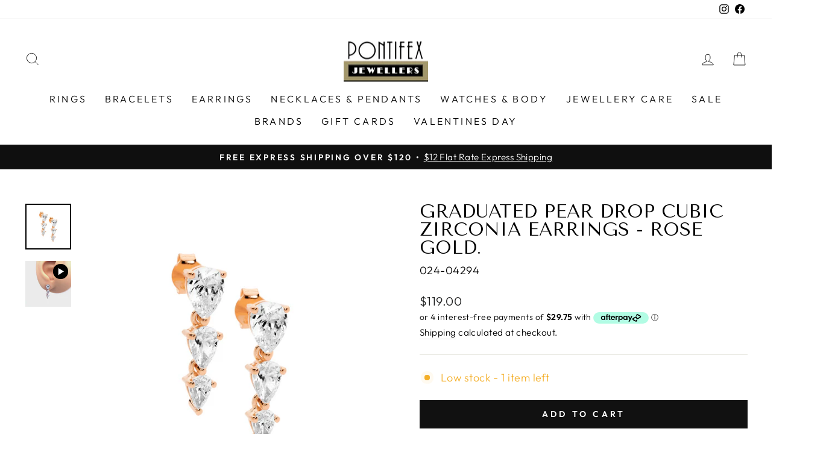

--- FILE ---
content_type: text/html; charset=utf-8
request_url: https://pontifexjewellers.com.au/products/graduated-pear-drop-cubic-zirconia-earrings-rose-gold
body_size: 48782
content:
<!doctype html>
<html class="no-js" lang="en" dir="ltr">
<head>
  <meta charset="utf-8">
  <meta http-equiv="X-UA-Compatible" content="IE=edge,chrome=1">
  <meta name="viewport" content="width=device-width,initial-scale=1">
  <meta name="theme-color" content="#111111">
  <link rel="canonical" href="https://pontifexjewellers.com.au/products/graduated-pear-drop-cubic-zirconia-earrings-rose-gold">
  <link rel="preconnect" href="https://cdn.shopify.com">
  <link rel="preconnect" href="https://fonts.shopifycdn.com">
  <link rel="dns-prefetch" href="https://productreviews.shopifycdn.com">
  <link rel="dns-prefetch" href="https://ajax.googleapis.com">
  <link rel="dns-prefetch" href="https://maps.googleapis.com">
  <link rel="dns-prefetch" href="https://maps.gstatic.com"><link rel="shortcut icon" href="//pontifexjewellers.com.au/cdn/shop/files/Pontifex_Favicon_Gold_32x32.jpg?v=1671702011" type="image/png" /><title>Graduated Pear Drop Cubic Zirconia Earrings - Rose Gold.
&ndash; Pontifex Jewellers
</title>
<meta name="description" content="Our sparkly Drop Earrings feature three graduated Pear Shaped Cubic zirconias claw set design. These earrings will dance on your ears as the stones move gently on your ears. These drop earrings are a great pair of earrings to wear on an evening out The earrings have a post and butterfly stud fitting to go thorugh the e"><meta property="og:site_name" content="Pontifex Jewellers">
  <meta property="og:url" content="https://pontifexjewellers.com.au/products/graduated-pear-drop-cubic-zirconia-earrings-rose-gold">
  <meta property="og:title" content="Graduated Pear Drop Cubic Zirconia Earrings - Rose Gold.">
  <meta property="og:type" content="product">
  <meta property="og:description" content="Our sparkly Drop Earrings feature three graduated Pear Shaped Cubic zirconias claw set design. These earrings will dance on your ears as the stones move gently on your ears. These drop earrings are a great pair of earrings to wear on an evening out The earrings have a post and butterfly stud fitting to go thorugh the e"><meta property="og:image" content="http://pontifexjewellers.com.au/cdn/shop/files/001-024-04294-image-1.jpg?v=1711353457">
    <meta property="og:image:secure_url" content="https://pontifexjewellers.com.au/cdn/shop/files/001-024-04294-image-1.jpg?v=1711353457">
    <meta property="og:image:width" content="1280">
    <meta property="og:image:height" content="1280"><meta name="twitter:site" content="@">
  <meta name="twitter:card" content="summary_large_image">
  <meta name="twitter:title" content="Graduated Pear Drop Cubic Zirconia Earrings - Rose Gold.">
  <meta name="twitter:description" content="Our sparkly Drop Earrings feature three graduated Pear Shaped Cubic zirconias claw set design. These earrings will dance on your ears as the stones move gently on your ears. These drop earrings are a great pair of earrings to wear on an evening out The earrings have a post and butterfly stud fitting to go thorugh the e">
<style data-shopify>@font-face {
  font-family: "Tenor Sans";
  font-weight: 400;
  font-style: normal;
  font-display: swap;
  src: url("//pontifexjewellers.com.au/cdn/fonts/tenor_sans/tenorsans_n4.966071a72c28462a9256039d3e3dc5b0cf314f65.woff2") format("woff2"),
       url("//pontifexjewellers.com.au/cdn/fonts/tenor_sans/tenorsans_n4.2282841d948f9649ba5c3cad6ea46df268141820.woff") format("woff");
}

  @font-face {
  font-family: Outfit;
  font-weight: 300;
  font-style: normal;
  font-display: swap;
  src: url("//pontifexjewellers.com.au/cdn/fonts/outfit/outfit_n3.8c97ae4c4fac7c2ea467a6dc784857f4de7e0e37.woff2") format("woff2"),
       url("//pontifexjewellers.com.au/cdn/fonts/outfit/outfit_n3.b50a189ccde91f9bceee88f207c18c09f0b62a7b.woff") format("woff");
}


  @font-face {
  font-family: Outfit;
  font-weight: 600;
  font-style: normal;
  font-display: swap;
  src: url("//pontifexjewellers.com.au/cdn/fonts/outfit/outfit_n6.dfcbaa80187851df2e8384061616a8eaa1702fdc.woff2") format("woff2"),
       url("//pontifexjewellers.com.au/cdn/fonts/outfit/outfit_n6.88384e9fc3e36038624caccb938f24ea8008a91d.woff") format("woff");
}

  
  
</style><link href="//pontifexjewellers.com.au/cdn/shop/t/18/assets/theme.css?v=156971110580918369711696194533" rel="stylesheet" type="text/css" media="all" />
<style data-shopify>:root {
    --typeHeaderPrimary: "Tenor Sans";
    --typeHeaderFallback: sans-serif;
    --typeHeaderSize: 36px;
    --typeHeaderWeight: 400;
    --typeHeaderLineHeight: 1;
    --typeHeaderSpacing: 0.0em;

    --typeBasePrimary:Outfit;
    --typeBaseFallback:sans-serif;
    --typeBaseSize: 18px;
    --typeBaseWeight: 300;
    --typeBaseSpacing: 0.025em;
    --typeBaseLineHeight: 1.4;

    --typeCollectionTitle: 20px;

    --iconWeight: 2px;
    --iconLinecaps: miter;

    
      --buttonRadius: 0px;
    

    --colorGridOverlayOpacity: 0.1;
  }

  .placeholder-content {
    background-image: linear-gradient(100deg, #ffffff 40%, #f7f7f7 63%, #ffffff 79%);
  }</style><script>
    document.documentElement.className = document.documentElement.className.replace('no-js', 'js');

    window.theme = window.theme || {};
    theme.routes = {
      home: "/",
      cart: "/cart.js",
      cartPage: "/cart",
      cartAdd: "/cart/add.js",
      cartChange: "/cart/change.js",
      search: "/search"
    };
    theme.strings = {
      soldOut: "Sold Out",
      unavailable: "Unavailable",
      inStockLabel: "In stock, ready to ship",
      stockLabel: "Low stock - [count] items left",
      willNotShipUntil: "Ready to ship [date]",
      willBeInStockAfter: "Back in stock [date]",
      waitingForStock: "Inventory on the way",
      savePrice: "Save [saved_amount]",
      cartEmpty: "Your cart is currently empty.",
      cartTermsConfirmation: "You must agree with the terms and conditions of sales to check out",
      searchCollections: "Collections:",
      searchPages: "Pages:",
      searchArticles: "Articles:"
    };
    theme.settings = {
      dynamicVariantsEnable: true,
      cartType: "page",
      isCustomerTemplate: false,
      moneyFormat: "${{amount}}",
      saveType: "dollar",
      productImageSize: "square",
      productImageCover: false,
      predictiveSearch: true,
      predictiveSearchType: "product,article,page,collection",
      quickView: true,
      themeName: 'Impulse',
      themeVersion: "6.1.0"
    };
  </script>

  <script>window.performance && window.performance.mark && window.performance.mark('shopify.content_for_header.start');</script><meta name="google-site-verification" content="Vpm7eEPBiuQp0xcOG9butBPnyD3szflH16OJ3zFUoSE">
<meta name="facebook-domain-verification" content="ej1n7r6mcan3mifh7pjgo2sfkuegqi">
<meta id="shopify-digital-wallet" name="shopify-digital-wallet" content="/59385184441/digital_wallets/dialog">
<meta name="shopify-checkout-api-token" content="0ec6b118fb14797b0874a39a79ff09af">
<meta id="in-context-paypal-metadata" data-shop-id="59385184441" data-venmo-supported="false" data-environment="production" data-locale="en_US" data-paypal-v4="true" data-currency="AUD">
<link rel="alternate" type="application/json+oembed" href="https://pontifexjewellers.com.au/products/graduated-pear-drop-cubic-zirconia-earrings-rose-gold.oembed">
<script async="async" src="/checkouts/internal/preloads.js?locale=en-AU"></script>
<link rel="preconnect" href="https://shop.app" crossorigin="anonymous">
<script async="async" src="https://shop.app/checkouts/internal/preloads.js?locale=en-AU&shop_id=59385184441" crossorigin="anonymous"></script>
<script id="apple-pay-shop-capabilities" type="application/json">{"shopId":59385184441,"countryCode":"AU","currencyCode":"AUD","merchantCapabilities":["supports3DS"],"merchantId":"gid:\/\/shopify\/Shop\/59385184441","merchantName":"Pontifex Jewellers","requiredBillingContactFields":["postalAddress","email","phone"],"requiredShippingContactFields":["postalAddress","email","phone"],"shippingType":"shipping","supportedNetworks":["visa","masterCard","amex","jcb"],"total":{"type":"pending","label":"Pontifex Jewellers","amount":"1.00"},"shopifyPaymentsEnabled":true,"supportsSubscriptions":true}</script>
<script id="shopify-features" type="application/json">{"accessToken":"0ec6b118fb14797b0874a39a79ff09af","betas":["rich-media-storefront-analytics"],"domain":"pontifexjewellers.com.au","predictiveSearch":true,"shopId":59385184441,"locale":"en"}</script>
<script>var Shopify = Shopify || {};
Shopify.shop = "pontifex-jewellers.myshopify.com";
Shopify.locale = "en";
Shopify.currency = {"active":"AUD","rate":"1.0"};
Shopify.country = "AU";
Shopify.theme = {"name":"Impulse - Button Fix + Navidium","id":155362623788,"schema_name":"Impulse","schema_version":"6.1.0","theme_store_id":857,"role":"main"};
Shopify.theme.handle = "null";
Shopify.theme.style = {"id":null,"handle":null};
Shopify.cdnHost = "pontifexjewellers.com.au/cdn";
Shopify.routes = Shopify.routes || {};
Shopify.routes.root = "/";</script>
<script type="module">!function(o){(o.Shopify=o.Shopify||{}).modules=!0}(window);</script>
<script>!function(o){function n(){var o=[];function n(){o.push(Array.prototype.slice.apply(arguments))}return n.q=o,n}var t=o.Shopify=o.Shopify||{};t.loadFeatures=n(),t.autoloadFeatures=n()}(window);</script>
<script>
  window.ShopifyPay = window.ShopifyPay || {};
  window.ShopifyPay.apiHost = "shop.app\/pay";
  window.ShopifyPay.redirectState = null;
</script>
<script id="shop-js-analytics" type="application/json">{"pageType":"product"}</script>
<script defer="defer" async type="module" src="//pontifexjewellers.com.au/cdn/shopifycloud/shop-js/modules/v2/client.init-shop-cart-sync_BN7fPSNr.en.esm.js"></script>
<script defer="defer" async type="module" src="//pontifexjewellers.com.au/cdn/shopifycloud/shop-js/modules/v2/chunk.common_Cbph3Kss.esm.js"></script>
<script defer="defer" async type="module" src="//pontifexjewellers.com.au/cdn/shopifycloud/shop-js/modules/v2/chunk.modal_DKumMAJ1.esm.js"></script>
<script type="module">
  await import("//pontifexjewellers.com.au/cdn/shopifycloud/shop-js/modules/v2/client.init-shop-cart-sync_BN7fPSNr.en.esm.js");
await import("//pontifexjewellers.com.au/cdn/shopifycloud/shop-js/modules/v2/chunk.common_Cbph3Kss.esm.js");
await import("//pontifexjewellers.com.au/cdn/shopifycloud/shop-js/modules/v2/chunk.modal_DKumMAJ1.esm.js");

  window.Shopify.SignInWithShop?.initShopCartSync?.({"fedCMEnabled":true,"windoidEnabled":true});

</script>
<script>
  window.Shopify = window.Shopify || {};
  if (!window.Shopify.featureAssets) window.Shopify.featureAssets = {};
  window.Shopify.featureAssets['shop-js'] = {"shop-cart-sync":["modules/v2/client.shop-cart-sync_CJVUk8Jm.en.esm.js","modules/v2/chunk.common_Cbph3Kss.esm.js","modules/v2/chunk.modal_DKumMAJ1.esm.js"],"init-fed-cm":["modules/v2/client.init-fed-cm_7Fvt41F4.en.esm.js","modules/v2/chunk.common_Cbph3Kss.esm.js","modules/v2/chunk.modal_DKumMAJ1.esm.js"],"init-shop-email-lookup-coordinator":["modules/v2/client.init-shop-email-lookup-coordinator_Cc088_bR.en.esm.js","modules/v2/chunk.common_Cbph3Kss.esm.js","modules/v2/chunk.modal_DKumMAJ1.esm.js"],"init-windoid":["modules/v2/client.init-windoid_hPopwJRj.en.esm.js","modules/v2/chunk.common_Cbph3Kss.esm.js","modules/v2/chunk.modal_DKumMAJ1.esm.js"],"shop-button":["modules/v2/client.shop-button_B0jaPSNF.en.esm.js","modules/v2/chunk.common_Cbph3Kss.esm.js","modules/v2/chunk.modal_DKumMAJ1.esm.js"],"shop-cash-offers":["modules/v2/client.shop-cash-offers_DPIskqss.en.esm.js","modules/v2/chunk.common_Cbph3Kss.esm.js","modules/v2/chunk.modal_DKumMAJ1.esm.js"],"shop-toast-manager":["modules/v2/client.shop-toast-manager_CK7RT69O.en.esm.js","modules/v2/chunk.common_Cbph3Kss.esm.js","modules/v2/chunk.modal_DKumMAJ1.esm.js"],"init-shop-cart-sync":["modules/v2/client.init-shop-cart-sync_BN7fPSNr.en.esm.js","modules/v2/chunk.common_Cbph3Kss.esm.js","modules/v2/chunk.modal_DKumMAJ1.esm.js"],"init-customer-accounts-sign-up":["modules/v2/client.init-customer-accounts-sign-up_CfPf4CXf.en.esm.js","modules/v2/client.shop-login-button_DeIztwXF.en.esm.js","modules/v2/chunk.common_Cbph3Kss.esm.js","modules/v2/chunk.modal_DKumMAJ1.esm.js"],"pay-button":["modules/v2/client.pay-button_CgIwFSYN.en.esm.js","modules/v2/chunk.common_Cbph3Kss.esm.js","modules/v2/chunk.modal_DKumMAJ1.esm.js"],"init-customer-accounts":["modules/v2/client.init-customer-accounts_DQ3x16JI.en.esm.js","modules/v2/client.shop-login-button_DeIztwXF.en.esm.js","modules/v2/chunk.common_Cbph3Kss.esm.js","modules/v2/chunk.modal_DKumMAJ1.esm.js"],"avatar":["modules/v2/client.avatar_BTnouDA3.en.esm.js"],"init-shop-for-new-customer-accounts":["modules/v2/client.init-shop-for-new-customer-accounts_CsZy_esa.en.esm.js","modules/v2/client.shop-login-button_DeIztwXF.en.esm.js","modules/v2/chunk.common_Cbph3Kss.esm.js","modules/v2/chunk.modal_DKumMAJ1.esm.js"],"shop-follow-button":["modules/v2/client.shop-follow-button_BRMJjgGd.en.esm.js","modules/v2/chunk.common_Cbph3Kss.esm.js","modules/v2/chunk.modal_DKumMAJ1.esm.js"],"checkout-modal":["modules/v2/client.checkout-modal_B9Drz_yf.en.esm.js","modules/v2/chunk.common_Cbph3Kss.esm.js","modules/v2/chunk.modal_DKumMAJ1.esm.js"],"shop-login-button":["modules/v2/client.shop-login-button_DeIztwXF.en.esm.js","modules/v2/chunk.common_Cbph3Kss.esm.js","modules/v2/chunk.modal_DKumMAJ1.esm.js"],"lead-capture":["modules/v2/client.lead-capture_DXYzFM3R.en.esm.js","modules/v2/chunk.common_Cbph3Kss.esm.js","modules/v2/chunk.modal_DKumMAJ1.esm.js"],"shop-login":["modules/v2/client.shop-login_CA5pJqmO.en.esm.js","modules/v2/chunk.common_Cbph3Kss.esm.js","modules/v2/chunk.modal_DKumMAJ1.esm.js"],"payment-terms":["modules/v2/client.payment-terms_BxzfvcZJ.en.esm.js","modules/v2/chunk.common_Cbph3Kss.esm.js","modules/v2/chunk.modal_DKumMAJ1.esm.js"]};
</script>
<script>(function() {
  var isLoaded = false;
  function asyncLoad() {
    if (isLoaded) return;
    isLoaded = true;
    var urls = ["https:\/\/api.omegatheme.com\/facebook-chat\/client\/omg-fbc-custom.js?v=1662078600\u0026shop=pontifex-jewellers.myshopify.com","https:\/\/size-guides.esc-apps-cdn.com\/1739202400-app.pontifex-jewellers.myshopify.com.js?shop=pontifex-jewellers.myshopify.com"];
    for (var i = 0; i < urls.length; i++) {
      var s = document.createElement('script');
      s.type = 'text/javascript';
      s.async = true;
      s.src = urls[i];
      var x = document.getElementsByTagName('script')[0];
      x.parentNode.insertBefore(s, x);
    }
  };
  if(window.attachEvent) {
    window.attachEvent('onload', asyncLoad);
  } else {
    window.addEventListener('load', asyncLoad, false);
  }
})();</script>
<script id="__st">var __st={"a":59385184441,"offset":39600,"reqid":"aeaf92ea-5d21-4480-bd54-5d9b23ed8430-1770123094","pageurl":"pontifexjewellers.com.au\/products\/graduated-pear-drop-cubic-zirconia-earrings-rose-gold","u":"8e4253a403b3","p":"product","rtyp":"product","rid":9119683871020};</script>
<script>window.ShopifyPaypalV4VisibilityTracking = true;</script>
<script id="captcha-bootstrap">!function(){'use strict';const t='contact',e='account',n='new_comment',o=[[t,t],['blogs',n],['comments',n],[t,'customer']],c=[[e,'customer_login'],[e,'guest_login'],[e,'recover_customer_password'],[e,'create_customer']],r=t=>t.map((([t,e])=>`form[action*='/${t}']:not([data-nocaptcha='true']) input[name='form_type'][value='${e}']`)).join(','),a=t=>()=>t?[...document.querySelectorAll(t)].map((t=>t.form)):[];function s(){const t=[...o],e=r(t);return a(e)}const i='password',u='form_key',d=['recaptcha-v3-token','g-recaptcha-response','h-captcha-response',i],f=()=>{try{return window.sessionStorage}catch{return}},m='__shopify_v',_=t=>t.elements[u];function p(t,e,n=!1){try{const o=window.sessionStorage,c=JSON.parse(o.getItem(e)),{data:r}=function(t){const{data:e,action:n}=t;return t[m]||n?{data:e,action:n}:{data:t,action:n}}(c);for(const[e,n]of Object.entries(r))t.elements[e]&&(t.elements[e].value=n);n&&o.removeItem(e)}catch(o){console.error('form repopulation failed',{error:o})}}const l='form_type',E='cptcha';function T(t){t.dataset[E]=!0}const w=window,h=w.document,L='Shopify',v='ce_forms',y='captcha';let A=!1;((t,e)=>{const n=(g='f06e6c50-85a8-45c8-87d0-21a2b65856fe',I='https://cdn.shopify.com/shopifycloud/storefront-forms-hcaptcha/ce_storefront_forms_captcha_hcaptcha.v1.5.2.iife.js',D={infoText:'Protected by hCaptcha',privacyText:'Privacy',termsText:'Terms'},(t,e,n)=>{const o=w[L][v],c=o.bindForm;if(c)return c(t,g,e,D).then(n);var r;o.q.push([[t,g,e,D],n]),r=I,A||(h.body.append(Object.assign(h.createElement('script'),{id:'captcha-provider',async:!0,src:r})),A=!0)});var g,I,D;w[L]=w[L]||{},w[L][v]=w[L][v]||{},w[L][v].q=[],w[L][y]=w[L][y]||{},w[L][y].protect=function(t,e){n(t,void 0,e),T(t)},Object.freeze(w[L][y]),function(t,e,n,w,h,L){const[v,y,A,g]=function(t,e,n){const i=e?o:[],u=t?c:[],d=[...i,...u],f=r(d),m=r(i),_=r(d.filter((([t,e])=>n.includes(e))));return[a(f),a(m),a(_),s()]}(w,h,L),I=t=>{const e=t.target;return e instanceof HTMLFormElement?e:e&&e.form},D=t=>v().includes(t);t.addEventListener('submit',(t=>{const e=I(t);if(!e)return;const n=D(e)&&!e.dataset.hcaptchaBound&&!e.dataset.recaptchaBound,o=_(e),c=g().includes(e)&&(!o||!o.value);(n||c)&&t.preventDefault(),c&&!n&&(function(t){try{if(!f())return;!function(t){const e=f();if(!e)return;const n=_(t);if(!n)return;const o=n.value;o&&e.removeItem(o)}(t);const e=Array.from(Array(32),(()=>Math.random().toString(36)[2])).join('');!function(t,e){_(t)||t.append(Object.assign(document.createElement('input'),{type:'hidden',name:u})),t.elements[u].value=e}(t,e),function(t,e){const n=f();if(!n)return;const o=[...t.querySelectorAll(`input[type='${i}']`)].map((({name:t})=>t)),c=[...d,...o],r={};for(const[a,s]of new FormData(t).entries())c.includes(a)||(r[a]=s);n.setItem(e,JSON.stringify({[m]:1,action:t.action,data:r}))}(t,e)}catch(e){console.error('failed to persist form',e)}}(e),e.submit())}));const S=(t,e)=>{t&&!t.dataset[E]&&(n(t,e.some((e=>e===t))),T(t))};for(const o of['focusin','change'])t.addEventListener(o,(t=>{const e=I(t);D(e)&&S(e,y())}));const B=e.get('form_key'),M=e.get(l),P=B&&M;t.addEventListener('DOMContentLoaded',(()=>{const t=y();if(P)for(const e of t)e.elements[l].value===M&&p(e,B);[...new Set([...A(),...v().filter((t=>'true'===t.dataset.shopifyCaptcha))])].forEach((e=>S(e,t)))}))}(h,new URLSearchParams(w.location.search),n,t,e,['guest_login'])})(!0,!0)}();</script>
<script integrity="sha256-4kQ18oKyAcykRKYeNunJcIwy7WH5gtpwJnB7kiuLZ1E=" data-source-attribution="shopify.loadfeatures" defer="defer" src="//pontifexjewellers.com.au/cdn/shopifycloud/storefront/assets/storefront/load_feature-a0a9edcb.js" crossorigin="anonymous"></script>
<script crossorigin="anonymous" defer="defer" src="//pontifexjewellers.com.au/cdn/shopifycloud/storefront/assets/shopify_pay/storefront-65b4c6d7.js?v=20250812"></script>
<script data-source-attribution="shopify.dynamic_checkout.dynamic.init">var Shopify=Shopify||{};Shopify.PaymentButton=Shopify.PaymentButton||{isStorefrontPortableWallets:!0,init:function(){window.Shopify.PaymentButton.init=function(){};var t=document.createElement("script");t.src="https://pontifexjewellers.com.au/cdn/shopifycloud/portable-wallets/latest/portable-wallets.en.js",t.type="module",document.head.appendChild(t)}};
</script>
<script data-source-attribution="shopify.dynamic_checkout.buyer_consent">
  function portableWalletsHideBuyerConsent(e){var t=document.getElementById("shopify-buyer-consent"),n=document.getElementById("shopify-subscription-policy-button");t&&n&&(t.classList.add("hidden"),t.setAttribute("aria-hidden","true"),n.removeEventListener("click",e))}function portableWalletsShowBuyerConsent(e){var t=document.getElementById("shopify-buyer-consent"),n=document.getElementById("shopify-subscription-policy-button");t&&n&&(t.classList.remove("hidden"),t.removeAttribute("aria-hidden"),n.addEventListener("click",e))}window.Shopify?.PaymentButton&&(window.Shopify.PaymentButton.hideBuyerConsent=portableWalletsHideBuyerConsent,window.Shopify.PaymentButton.showBuyerConsent=portableWalletsShowBuyerConsent);
</script>
<script data-source-attribution="shopify.dynamic_checkout.cart.bootstrap">document.addEventListener("DOMContentLoaded",(function(){function t(){return document.querySelector("shopify-accelerated-checkout-cart, shopify-accelerated-checkout")}if(t())Shopify.PaymentButton.init();else{new MutationObserver((function(e,n){t()&&(Shopify.PaymentButton.init(),n.disconnect())})).observe(document.body,{childList:!0,subtree:!0})}}));
</script>
<link id="shopify-accelerated-checkout-styles" rel="stylesheet" media="screen" href="https://pontifexjewellers.com.au/cdn/shopifycloud/portable-wallets/latest/accelerated-checkout-backwards-compat.css" crossorigin="anonymous">
<style id="shopify-accelerated-checkout-cart">
        #shopify-buyer-consent {
  margin-top: 1em;
  display: inline-block;
  width: 100%;
}

#shopify-buyer-consent.hidden {
  display: none;
}

#shopify-subscription-policy-button {
  background: none;
  border: none;
  padding: 0;
  text-decoration: underline;
  font-size: inherit;
  cursor: pointer;
}

#shopify-subscription-policy-button::before {
  box-shadow: none;
}

      </style>

<script>window.performance && window.performance.mark && window.performance.mark('shopify.content_for_header.end');</script>

  <script src="//pontifexjewellers.com.au/cdn/shop/t/18/assets/vendor-scripts-v11.js" defer="defer"></script><script src="//pontifexjewellers.com.au/cdn/shop/t/18/assets/theme.js?v=149212258682495294041689900707" defer="defer"></script>

 <!--begin-boost-pfs-filter-css-->
   <link rel="preload stylesheet" href="//pontifexjewellers.com.au/cdn/shop/t/18/assets/boost-pfs-instant-search.css?v=155191449501945426671689900707" as="style"><link href="//pontifexjewellers.com.au/cdn/shop/t/18/assets/boost-pfs-custom.css?v=78252373315665153501689900707" rel="stylesheet" type="text/css" media="all" />


 <!--end-boost-pfs-filter-css-->
<!-- Google tag (gtag.js) -->
<script async src="https://www.googletagmanager.com/gtag/js?id=G-CFQRK52B7P"></script>
<script>
  window.dataLayer = window.dataLayer || [];
  function gtag(){dataLayer.push(arguments);}
  gtag('js', new Date());

  gtag('config', 'G-CFQRK52B7P');
</script> 

  
<!-- BEGIN app block: shopify://apps/wrapped/blocks/app-embed/1714fc7d-e525-4a14-8c3e-1b6ed95734c5 --><script type="module" src="https://cdn.shopify.com/storefront/web-components.js"></script>
<!-- BEGIN app snippet: app-embed.settings --><script type="text/javascript">
  window.Wrapped = { ...window.Wrapped };
  window.Wrapped.options = {"order":{"settings":{"optionMode":"advanced","visibilityTag":"wrapped:disabled","giftMessage":true,"giftMessageMaxChars":250,"giftSender":false,"giftReceiver":false,"giftMessageRequired":false,"giftSenderRequired":false,"giftReceiverRequired":false,"giftMessageEmoji":false,"giftSenderEmoji":true,"giftReceiverEmoji":true,"giftOptionLabels":{"primary":"Select a gift option"},"giftCheckboxLabels":{"primary":"🎁 Gift wrap this order?"},"giftMessageLabels":{"primary":"Add a personalised gift message:"},"giftMessagePlaceholderLabels":{"primary":"Write your message here..."},"giftSenderLabels":{"primary":"Sender:"},"giftSenderPlaceholderLabels":{"primary":"Sender name"},"giftReceiverLabels":{"primary":"Recipient:"},"giftReceiverPlaceholderLabels":{"primary":"Receiver name"},"saveLabels":{"primary":"Save"},"removeLabels":{"primary":"Remove"},"unavailableLabels":{"primary":"Unavailable"},"visibilityHelperLabels":{"primary":"Unavailable for one or more items in your cart"},"requiredFieldLabels":{"primary":"Please fill out this field."},"emojiFieldLabels":{"primary":"Emoji characters are not permitted."},"ordersLimitReached":false,"multipleGiftVariants":true},"datafields":{"checkbox":"Gift Wrap","message":"Gift Message","sender":"Gift Sender","receiver":"Gift Receiver","variant":"Gift Option"},"product":{"handle":"gift-wrap","image":"https:\/\/cdn.shopify.com\/s\/files\/1\/0593\/8518\/4441\/products\/image-c6ba2e9a464b8f4b39e65e1199410b44953a1c051cf0762d0bee5578e7d2fdff_600x600.png?v=1701929656","priceMode":"order","hiddenInventory":false,"hiddenVisibility":false,"variantPricingPaid":true,"variantPricingFree":false,"bundles":false,"id":8918267330860,"gid":"gid:\/\/shopify\/Product\/8918267330860","variants":[{"availableForSale":true,"title":"Female Gift Wrap only","price":0.0,"id":47567963783468,"imageSrc":"https:\/\/cdn.shopify.com\/s\/files\/1\/0593\/8518\/4441\/products\/image-c6ba2e9a464b8f4b39e65e1199410b44953a1c051cf0762d0bee5578e7d2fdff_400x400.png?v=1701929656","boxItemLimit":"2","boxWeightLimit":"3.0"},{"availableForSale":true,"title":"Male Gift Wrap only","price":0.0,"id":47574074163500,"imageSrc":"https:\/\/cdn.shopify.com\/s\/files\/1\/0593\/8518\/4441\/products\/image-c6ba2e9a464b8f4b39e65e1199410b44953a1c051cf0762d0bee5578e7d2fdff_400x400.png?v=1701929656","boxItemLimit":"2","boxWeightLimit":"3.0"},{"availableForSale":true,"title":"Christmas Gift Wrap only","price":0.0,"id":47574074360108,"imageSrc":"https:\/\/cdn.shopify.com\/s\/files\/1\/0593\/8518\/4441\/products\/image-c6ba2e9a464b8f4b39e65e1199410b44953a1c051cf0762d0bee5578e7d2fdff_400x400.png?v=1701929656","boxItemLimit":"2","boxWeightLimit":"3.0"},{"availableForSale":true,"title":"Female Gift Wrap \u0026 Gift card Message","price":2.0,"id":52361080766764,"imageSrc":null,"boxItemLimit":null,"boxWeightLimit":null},{"availableForSale":true,"title":"Male Gift Wrap \u0026 Gift Message","price":2.0,"id":52361083846956,"imageSrc":null,"boxItemLimit":null,"boxWeightLimit":null},{"availableForSale":true,"title":"Christmas Gift Wrap \u0026 Gift Message","price":2.0,"id":52361083879724,"imageSrc":null,"boxItemLimit":null,"boxWeightLimit":null}]},"blocks":[{"id":"4aa50729-edac-48c6-882a-8aeefbb3f3e8","blockType":"cart_page","modal":false,"pricing":true,"refresh":true,"primaryCheckbox":true,"previewImage":false,"variantAppearance":"text","labels":{"primary":null},"targets":{"130836103353":{"id":"3aef66e5-c78f-4efb-92c5-155c17d9de8d","selector":"main form[action*=\"\/cart\"] button[type=\"submit\"][name=\"checkout\"]","repositionedByDeveloper":false,"position":"beforebegin","action":"cart:build","actionDeveloper":null,"actionType":"event","actionTypeDeveloper":null,"formTarget":null},"126245109945":{"id":"8deb1412-c7d4-4250-a6b4-5177b4130290","selector":"form[action*=\"\/cart\"] div.cart-row p.cart__policies","repositionedByDeveloper":false,"position":"afterend","action":null,"actionDeveloper":null,"actionType":"reload","actionTypeDeveloper":null,"formTarget":null},"126287577273":{"id":"52ce0edb-b377-44ba-bbda-f8397ee9ab9a","selector":"form[action*=\"\/cart\"] div.cart-row p.cart__policies","repositionedByDeveloper":false,"position":"afterend","action":null,"actionDeveloper":null,"actionType":"reload","actionTypeDeveloper":null,"formTarget":null},"132123263161":{"id":"a1a46a99-a7a1-4900-922c-ca5f9e44c06d","selector":"main form[action*=\"\/cart\"] button[type=\"submit\"][name=\"checkout\"]","repositionedByDeveloper":false,"position":"beforebegin","action":"cart:build","actionDeveloper":null,"actionType":"event","actionTypeDeveloper":null,"formTarget":null},"132862542009":{"id":"c608b1d4-c773-45c4-840d-61f9cc37b35b","selector":"main form[action*=\"\/cart\"] button[type=\"submit\"][name=\"checkout\"]","repositionedByDeveloper":false,"position":"beforebegin","action":"cart:build","actionDeveloper":null,"actionType":"event","actionTypeDeveloper":null,"formTarget":null},"147156173100":{"id":"43a45fe1-bdd5-48ab-ae8f-ecb39d85cf3b","selector":"main form[action*=\"\/cart\"] button[type=\"submit\"][name=\"checkout\"]","repositionedByDeveloper":false,"position":"beforebegin","action":"cart:build","actionDeveloper":null,"actionType":"event","actionTypeDeveloper":null,"formTarget":null},"152728011052":{"id":"8b1e5481-7bcd-4376-818b-4ed1505efca0","selector":"main form[action*=\"\/cart\"] .cart__checkout-wrapper","repositionedByDeveloper":false,"position":"beforebegin","action":"cart:build","actionDeveloper":null,"actionType":"event","actionTypeDeveloper":null,"formTarget":null},"132801200313":{"id":"63c4c412-c25e-4c28-864e-16ddeea1fb5e","selector":"main form[action*=\"\/cart\"] button[type=\"submit\"][name=\"checkout\"]","repositionedByDeveloper":false,"position":"beforebegin","action":"cart:build","actionDeveloper":null,"actionType":"event","actionTypeDeveloper":null,"formTarget":null},"132330553529":{"id":"cef96f4a-2b97-42e6-887c-60234f13454f","selector":"main form[action*=\"\/cart\"] button[type=\"submit\"][name=\"checkout\"]","repositionedByDeveloper":false,"position":"beforebegin","action":"cart:build","actionDeveloper":null,"actionType":"event","actionTypeDeveloper":null,"formTarget":null},"150232039724":{"id":"c90a81ac-bbd2-45ac-be64-1bf90c12bab1","selector":"div.cart__footer div.cart__ctas","repositionedByDeveloper":false,"position":"beforebegin","action":null,"actionDeveloper":null,"actionType":"reload","actionTypeDeveloper":null,"formTarget":null},"154498924844":{"id":"7f698b65-fb76-49fa-aedc-6d6c37fe195a","selector":"main form[action*=\"\/cart\"] button[type=\"submit\"][name=\"checkout\"]","repositionedByDeveloper":false,"position":"beforebegin","action":"cart:build","actionDeveloper":null,"actionType":"event","actionTypeDeveloper":null,"formTarget":null},"152746885420":{"id":"ae4f0f2a-34b7-4d5e-8c62-e2e734f68d17","selector":"main form[action*=\"\/cart\"] button[type=\"submit\"][name=\"checkout\"]","repositionedByDeveloper":false,"position":"beforebegin","action":"cart:build","actionDeveloper":null,"actionType":"event","actionTypeDeveloper":null,"formTarget":null},"126015799481":{"id":"ddaa1337-2da6-487a-90f6-9c2b4f387030","selector":"form[action*=\"\/cart\"] div.cart__submit-controls","repositionedByDeveloper":false,"position":"beforebegin","action":null,"actionDeveloper":null,"actionType":"reload","actionTypeDeveloper":null,"formTarget":null},"132087218361":{"id":"b72a977e-617b-440d-888e-930b7497560c","selector":"main form[action*=\"\/cart\"] button[type=\"submit\"][name=\"checkout\"]","repositionedByDeveloper":false,"position":"beforebegin","action":"cart:build","actionDeveloper":null,"actionType":"event","actionTypeDeveloper":null,"formTarget":null},"143116304684":{"id":"b3860a66-dc9a-4a83-8de9-35517610972a","selector":"main form[action*=\"\/cart\"] button[type=\"submit\"][name=\"checkout\"]","repositionedByDeveloper":false,"position":"beforebegin","action":"cart:build","actionDeveloper":null,"actionType":"event","actionTypeDeveloper":null,"formTarget":null},"155362623788":{"id":"8b8d5054-eadd-487c-a91c-4d200b72f54f","selector":"main form[action*=\"\/cart\"] button[type=\"submit\"][name=\"checkout\"]","repositionedByDeveloper":false,"position":"beforebegin","action":"cart:build","actionDeveloper":null,"actionType":"event","actionTypeDeveloper":null,"formTarget":null}}}]}};
  window.Wrapped.settings = {"activated":true,"debug":false,"scripts":null,"styles":null,"skipFetchInterceptor":false,"skipXhrInterceptor":false,"token":"c9be81a58f7d4e94b42f5e96cf14b6f7"};
  window.Wrapped.settings.block = {"extension_background_primary_color":"#ffffff","extension_background_secondary_color":"#f3f3f3","extension_border_color":"rgba(0,0,0,0)","border_width":1,"border_radius":0,"spacing_scale":"--wrapped-spacing-scale-base","hover_style":"--wrapped-hover-style-light","font_color":"#000000","font_secondary_color":"#333333","font_scale":100,"form_element_text_color":"#333333","background_color":"#ffffff","border_color":"#000000","checkbox_radio_color":"rgba(0,0,0,0)","primary_button_text":"#ffffff","primary_button_surface":"#000000","primary_button_border":"rgba(0,0,0,0)","secondary_button_text":"#333333","secondary_button_surface":"#0000000f","secondary_button_border":"rgba(0,0,0,0)","media_fit":"fill","gift_thumbnail_size":60,"gift_thumbnail_position":"--wrapped-thumbnail-position-start"};
  window.Wrapped.settings.market = null;

  
    window.Wrapped.selectedProductId = 9119683871020;
    window.Wrapped.selectedVariantId = 48274311905580;
  if (window.Wrapped.settings.debug) {
    const logStyle = 'background-color:black;color:#ffc863;font-size:12px;font-weight:400;padding:12px;border-radius:10px;'
    console.log('%c Gift options by Wrapped | Learn more at https://apps.shopify.com/wrapped', logStyle)
    console.debug('[wrapped:booting]', window.Wrapped)
  }
</script>
<!-- END app snippet --><!-- BEGIN app snippet: app-embed.styles -->
<style type="text/css">
:root {
  --wrapped-background-color: #ffffff;

  --wrapped-extension-background-primary-color: #ffffff;
  --wrapped-extension-background-secondary-color: #f3f3f3;

  --wrapped-extension-border-color: rgba(0,0,0,0);

  --wrapped-border-color: #000000;
  
  
    --wrapped-border-radius: min(0px, 24px);
  
  --wrapped-border-width: 1px;

  --wrapped-checkbox-accent-color: rgba(0,0,0,0);

  --wrapped-checkbox--label-left: flex-start;
  --wrapped-checkbox--label-center: center;
  --wrapped-checkbox--label-right: flex-end;

  --wrapped-default-padding: 0.5em;
  --wrapped-container-padding: 0.5em;

  --wrapped-font-color: #000000;
  --wrapped-font-size-default: 16px;
  --wrapped-font-scale: 1.0;

  --wrapped-font-size: calc(var(--wrapped-font-size-default) * var(--wrapped-font-scale));
  --wrapped-font-size-small: calc(var(--wrapped-font-size) * 0.8);
  --wrapped-font-size-smaller: calc(var(--wrapped-font-size) * 0.7);
  --wrapped-font-size-smallest: calc(var(--wrapped-font-size) * 0.65);

  --wrapped-component-bottom-padding: 0.5em;

  --wrapped-feature-max-height: 500px;

  --wrapped-textarea-min-height: 80px;

  --wrapped-thumbnail-position-start: -1;
  --wrapped-thumbnail-position-end: 2;
  --wrapped-thumbnail-position: var(--wrapped-thumbnail-position-start, -1);
  --wrapped-thumbnail-size: clamp(40px, 60px, 200px);

  --wrapped-extension-margin-block-start: 1em;
  --wrapped-extension-margin-block-end: 2em;

  --wrapped-unavailable-gift-variant-opacity: 0.4;
}


wrapped-extension {
  background-color: var(--wrapped-extension-background-primary-color) !important;
  border: 1px solid var(--wrapped-extension-border-color) !important;
  border-radius: var(--wrapped-border-radius) !important;
  display: block;
  color: var(--wrapped-font-color) !important;
  font-size: var(--wrapped-font-size) !important;
  height: fit-content !important;
  margin-block-start: var(--wrapped-extension-margin-block-start) !important;
  margin-block-end: var(--wrapped-extension-margin-block-end) !important;
  min-width: unset !important;
  max-width: 640px !important;
  overflow: hidden !important;
  padding: unset !important;
  width: unset !important;

  &:has([part="provider"][gift-variants-unavailable="true"]) {
    display: none !important;
  }
  &:has([part="provider"][is-filtered="true"]) {
    display: none !important;
  }
  &:has([part="provider"][is-gift-option="true"]) {
    display: none !important;
  }
  &:has([part="provider"][is-hidden="true"]) {
    border: none !important;
    display: none !important;
  }

  &:has(wrapped-cart-list-provider) {
    margin-left: auto !important;
    margin-right: 0 !important;
  }

  &[target-group="drawer"]:has(wrapped-cart-list-provider) {
    max-width: unset !important;
    margin-left: unset !important;
    margin-right: unset !important;
    margin-block-end: calc(var(--wrapped-extension-margin-block-end) * 0.5) !important;
  }
}

wrapped-extension * {
  font-size: inherit;
  font-family: inherit;
  color: inherit;
  letter-spacing: normal !important;
  line-height: normal !important;
  text-transform: unset !important;
  visibility: inherit !important;

  & input[type=text]::-webkit-input-placeholder, textarea::-webkit-input-placeholder, select::-webkit-input-placeholder {
    color: revert !important;
    opacity: revert !important;
  }
}

wrapped-extension [part="provider"] {
  display: flex;
  flex-direction: column;

  & [part="feature"][enabled="false"] {
    display: none;
    opacity: 0;
    visibility: hidden;
  }

  &[is-checked="true"] {
    &:has([enabled="true"]:not([singular="true"]):not([feature="checkbox"])) {
      & [feature="checkbox"] {
        border-bottom: 1px solid var(--wrapped-extension-border-color);
      }
    }

    & [part="feature"] {
      opacity: 1;
      max-height: var(--wrapped-feature-max-height);
      visibility: visible;
    }
  }

  &[hidden-checkbox="true"] {
    & [part="feature"] {
      opacity: 1;
      max-height: var(--wrapped-feature-max-height);
      visibility: visible;
    }

    & [feature="checkbox"] {
      display: none;
      opacity: 0;
      visibility: hidden;
    }

    
    &[is-checked="false"][has-gift-variants="true"] {
      & [feature="message"], [feature="sender-receiver"] {
        & input, textarea, span {
          pointer-events: none !important;
          cursor: none;
          opacity: 0.5;
        }
      }
    }
  }

  
  &[limited="true"] {
    cursor: none !important;
    pointer-events: none !important;
    opacity: 0.6 !important;

    & [part="container"] {
      & label {
        pointer-events: none !important;
      }
    }
  }

  
  &[saving="true"] {
    & [part="container"] {
      & label {
        pointer-events: none !important;

        & input[type="checkbox"], input[type="radio"], span {
          opacity: 0.7 !important;
          transition: opacity 300ms cubic-bezier(0.25, 0.1, 0.25, 1);
        }
      }

      & select {
        pointer-events: none !important;
        opacity: 0.7 !important;
        outline: none;
      }
    }
  }
}


wrapped-extension [part="feature"]:not([feature="checkbox"]) {
  background-color: var(--wrapped-extension-background-secondary-color);
  max-height: 0;
  opacity: 0;
  visibility: hidden;
  transition: padding-top 0.2s, opacity 0.2s, visibility 0.2s, max-height 0.2s cubic-bezier(0.42, 0, 0.58, 1);
}

wrapped-extension [part="feature"] {
  overflow: hidden !important;

  & [part="container"] {
    display: flex;
    flex-direction: column;
    row-gap: 0.25em;

    & label {
      align-items: center !important;
      column-gap: var(--wrapped-default-padding) !important;
      cursor: pointer !important;
      display: flex;
      line-height: normal !important;
      margin: 0 !important;
      pointer-events: auto !important;
      text-align: left !important;
      text-transform: unset !important;
    }
  }
}

wrapped-extension [feature="checkbox"] [part="container"] {
  padding: var(--wrapped-container-padding);

  & label {
    padding: 0 !important;

    & input[type="checkbox"] {
      cursor: pointer;
      appearance: auto !important;
      clip: unset !important;
      display: inline-block !important;
      height: var(--wrapped-font-size) !important;
      margin: 0  !important;
      min-height: revert !important;
      position: unset !important;
      top: unset !important;
      width: var(--wrapped-font-size) !important;

      &::before {
        content: unset !important;
      }
      &::after {
        content: unset !important;
      }

      &:checked::before {
        content: unset !important;
      }

      &:checked::after {
        content: unset !important;
      }
    }

    & span {
      &[part="label"] {
        border: unset !important;
        flex-grow: 1;
        padding: unset !important;
      }

      &[part="pricing"] {
        align-content: center;
        font-size: var(--wrapped-font-size-small);
        white-space: nowrap;
      }

      &[part="thumbnail"] {
        background-color: var(--wrapped-background-color);
        background-size: cover;
        background-position: center;
        background-repeat: no-repeat;
        border: 1px solid #ddd;
        border-color: var(--wrapped-border-color);
        border-radius: var(--wrapped-border-radius);
        min-height: var(--wrapped-thumbnail-size);
        max-height: var(--wrapped-thumbnail-size);
        min-width: var(--wrapped-thumbnail-size);
        max-width: var(--wrapped-thumbnail-size);
        height: 100%;
        width: 100%;
        display: inline-block;
        overflow: hidden;
        vertical-align: middle;
        order: var(--wrapped-thumbnail-position);

        
        margin-right: 0.6em;
        

        
      }
    }
  }

  
}

wrapped-extension [hidden-checkbox="false"] [feature="variant"][enabled="true"][singular="true"] {
  display: none;
}

wrapped-extension [feature="variant"] [part="container"] {
  padding: var(--wrapped-container-padding) var(--wrapped-container-padding) 0;

  & fieldset {
    background-color: var(--wrapped-background-color) !important;
    border-color: var(--wrapped-border-color) !important;
    border-radius: var(--wrapped-border-radius) !important;
    border-style: solid !important;
    border-width: var(--wrapped-border-width) !important;
    color: var(--wrapped-font-color) !important;
    font-family: inherit;
    font-size: calc(var(--wrapped-font-size) * 0.9) !important;
    margin-bottom: 0.5em !important;
    margin-left: 0 !important;
    margin-right: 0 !important;
    overflow-x: hidden !important;
    overflow-y: scroll !important;
    padding: 0 !important;
    max-height: calc(calc(var(--wrapped-feature-max-height) * 0.5) - calc(var(--wrapped-container-padding) * 4)) !important;
    min-width: 100% !important;
    max-width: 100% !important;
    width: 100% !important;
    -webkit-appearance: auto !important;
    -moz-appearance: auto !important;

    & label {
      background-color: initial;
      container-type: inline-size;
      padding: var(--wrapped-default-padding) calc(var(--wrapped-default-padding) / 2);
      margin-bottom: 0 !important;
      transition: background-color 0.1s, box-shadow 0.1s ease-out;
      transition-delay: 0.1s;
      width: auto;

      & input[type="radio"] {
        appearance: auto !important;
        clip: unset !important;
        cursor: default;
        display: inline-block !important;
        height: var(--wrapped-font-size) !important;
        margin: 0  !important;
        min-height: revert !important;
        position: unset !important;
        top: unset !important;
        vertical-align: top;
        width: var(--wrapped-font-size) !important;

        
      }

      & div[part="wrapper"] {
        display: flex;
        flex-direction: row;
        flex-grow: 1;

        & span {
          border: unset !important;
          font-size: var(--wrapped-font-size-small);

          &[part="title"] {
            width: 100%;
          }

          &[part="pricing"] {
            padding-right: calc(var(--wrapped-default-padding) / 2);
            white-space: nowrap;
          }
        }
      }

      @container (max-width: 400px) {
        div[part="wrapper"] {
          flex-direction: column;
        }
      }

      &[data-available="false"] {
        opacity: var(--wrapped-unavailable-gift-variant-opacity) !important;
        pointer-events: none !important;
      }

      &[data-filtered="true"] {
        opacity: var(--wrapped-unavailable-gift-variant-opacity) !important;
        pointer-events: none !important;
      }

      &:has(input:checked) {
        background-color: var(--wrapped-extension-background-secondary-color);
        box-shadow: inset 0px 10px 10px -10px rgba(0, 0, 0, 0.029);
      }

      &:hover {
        background-color: var(--wrapped-extension-background-secondary-color);
        box-shadow: inset 0px 10px 10px -10px rgba(0, 0, 0, 0.029);
        transition-delay: 0s;
      }
    }
  }

  & select {
    background-color: var(--wrapped-background-color) !important;
    background-image: none !important;
    border-color: var(--wrapped-border-color) !important;
    border-radius: var(--wrapped-border-radius) !important;
    border-style: solid !important;
    border-width: var(--wrapped-border-width) !important;
    color: var(--wrapped-font-color) !important;
    font-family: inherit;
    font-size: var(--wrapped-font-size-small) !important;
    height: auto;
    margin-bottom: 0.5em !important;
    padding: var(--wrapped-default-padding) !important;
    min-width: 100% !important;
    max-width: 100% !important;
    width: 100% !important;
    -webkit-appearance: auto !important;
    -moz-appearance: auto !important;
  }
}

wrapped-extension [feature="variant"][singular="true"] [part="container"] {
  & fieldset {
    display: none;
  }

  & select {
    display: none;
  }
}


wrapped-extension [feature="variant"][selector-type="images"] [part="container"] {
  & fieldset {
    & label {
      flex-direction: row;

      & input[type="radio"] {
        appearance: none !important;
        background-color: var(--wrapped-background-color) !important;
        background-position: center !important;
        background-repeat: no-repeat !important;
        background-size: cover !important;
        border-color: lightgrey !important;
        border-width: 0.2em !important;
        border-style: solid !important;
        border-radius: 0.4em !important;
        box-sizing: border-box !important;
        flex: 0 0 auto !important;
        width: var(--wrapped-thumbnail-size) !important;
        height: var(--wrapped-thumbnail-size) !important;
        min-width: 40px !important;
        max-width: 200px !important;
        -webkit-appearance: none !important;

        &:checked {
          
          border-color: var(--wrapped-border-color) !important;
          

          &::before {
            background-color: unset;
          }
        }
      }

      & div[part="wrapper"] {
        flex-direction: column;
      }
    }

    
    @media (max-width: 640px) {
      & label {
        flex-direction: column;

        & div[part="wrapper"] {
          padding-top: var(--wrapped-container-padding);
          width: 100%;
        }
      }
    }
  }
}


wrapped-extension [feature="variant"][selector-type="images-modern"] [part="container"] {
  & fieldset {
    background: none !important;
    border: none !important;
    display: grid !important;
    gap: calc(var(--wrapped-component-bottom-padding) * 0.8) !important;

    & label {
      opacity: 0.8 !important;

      margin: var(--wrapped-border-width) !important;
      flex-direction: row !important;
      padding: 2px !important;
      padding-right: var(--wrapped-container-padding) !important;

      box-sizing: border-box !important;
      box-shadow: 0 0 0 var(--wrapped-border-width) transparent !important;

      background-color: var(--wrapped-background-color) !important;
      border-color: color-mix(in srgb, var(--wrapped-border-color) 25%, transparent) !important;
      border-radius: var(--wrapped-border-radius) !important;
      border-style: solid !important;
      border-width: var(--wrapped-border-width) !important;
      color: var(--wrapped-font-color) !important;

      transition: box-shadow 0.2s cubic-bezier(0.25, 0.1, 0.25, 1),
                  border-color 0.2s cubic-bezier(0.25, 0.1, 0.25, 1),
                  opacity 0.1s cubic-bezier(0.25, 0.1, 0.25, 1) !important;

      & input[type="radio"] {
        cursor: pointer;
        appearance: none !important;
        background-color: var(--wrapped-background-color) !important;
        background-position: center !important;
        background-repeat: no-repeat !important;
        background-size: cover !important;
        border: none !important;
        border-radius: max(0px, calc(var(--wrapped-border-radius) - 2px)) !important;
        box-sizing: border-box !important;
        flex: 0 0 auto !important;
        width: var(--wrapped-thumbnail-size) !important;
        height: var(--wrapped-thumbnail-size) !important;
        min-width: 40px !important;
        max-width: 200px !important;
        -webkit-appearance: none !important;

        &:checked {
          
          border-color: var(--wrapped-border-color) !important;
          

          &::before {
            background-color: unset;
          }
        }
      }

      & div[part="wrapper"] {
        flex-direction: row;
        gap: var(--wrapped-container-padding);
      }

      &:has(input:checked) {
        border-color: var(--wrapped-checkbox-accent-color) !important;
        border-width: var(--wrapped-border-width) !important;
        box-shadow: 0 0 0 var(--wrapped-border-width) var(--wrapped-checkbox-accent-color) !important;

        pointer-events: none !important;
        opacity: 1 !important;
      }

      &:hover {
        opacity: 1 !important;
      }

      &[data-available="false"] {
        opacity: var(--wrapped-unavailable-gift-variant-opacity) !important;
        pointer-events: none !important;
      }

      &[data-filtered="true"] {
        opacity: var(--wrapped-unavailable-gift-variant-opacity) !important;
        pointer-events: none !important;
      }
    }
  }
}

wrapped-extension [feature="message"] [part="container"] {
  padding: var(--wrapped-container-padding);

  & textarea {
    background-color: var(--wrapped-background-color) !important;
    border-color: var(--wrapped-border-color) !important;
    border-radius: var(--wrapped-border-radius) !important;
    border-style: solid !important;
    border-width: var(--wrapped-border-width) !important;
    box-sizing: border-box;
    color: var(--wrapped-font-color) !important;
    font-size: var(--wrapped-font-size-small) !important;
    font-family: inherit;
    margin: 0 !important;
    min-height: var(--wrapped-textarea-min-height) !important;
    max-width: unset !important;
    min-width: unset !important;
    outline: none !important;
    padding: var(--wrapped-default-padding) !important;
    pointer-events: auto !important;
    width: 100% !important;
  }

  & [part="message-counter"] {
    align-self: flex-end !important;
    font-size: var(--wrapped-font-size-smallest) !important;
  }
}

wrapped-extension [feature="sender-receiver"] [part="container"] {
  flex-direction: row;
  justify-content: space-between;
  gap: 0.5em;
  padding: var(--wrapped-container-padding) var(--wrapped-container-padding) 0;

  & input[type="text"] {
    background-color: var(--wrapped-background-color) !important;
    border-color: var(--wrapped-border-color) !important;
    border-radius: var(--wrapped-border-radius) !important;
    border-style: solid !important;
    border-width: var(--wrapped-border-width) !important;
    box-sizing: border-box;
    box-shadow: none !important;
    color: var(--wrapped-font-color) !important;
    font-family: inherit;
    font-size: var(--wrapped-font-size-small) !important;
    height: auto;
    margin-bottom: 0.5em !important;
    max-width: 100% !important;
    min-width: 100% !important;
    outline: none !important;
    padding: var(--wrapped-default-padding) !important;
    text-indent: revert;
    width: 100% !important;
    -webkit-appearance: auto !important;
    -moz-appearance: auto !important;
  }

  & [part="sender"], [part="receiver"] {
    width: 100% !important;
  }
}

wrapped-extension [feature="sender-receiver"][fields="receiver"] [part="sender"],
wrapped-extension [feature="sender-receiver"][fields="sender"] [part="receiver"] {
  display: none;
}


body:has(wrapped-extension):has(wrapped-product-provider[bundles="false"][is-checked="true"]) {
  & shopify-accelerated-checkout {
    opacity: 0.5 !important;
    pointer-events: none !important;
  }
}
body:has(wrapped-gift-block[target-group="product-page"][gifting]) {
  & shopify-accelerated-checkout {
    opacity: 0.5 !important;
    pointer-events: none !important;
  }
}
</style>
<!-- END app snippet --><!-- BEGIN app snippet: app-embed.customizations --><script type="text/javascript">
  // store customizations
  if (window.Wrapped?.settings?.styles) {
    const styleElement = document.createElement('style')
    styleElement.type = 'text/css'
    styleElement.appendChild(document.createTextNode(window.Wrapped.settings.styles))
    document.head.appendChild(styleElement)
  }

  if (window.Wrapped?.settings?.scripts) {
    const scriptElement = document.createElement('script')
    scriptElement.type = 'text/javascript'
    scriptElement.appendChild(document.createTextNode(window.Wrapped.settings.scripts))
    document.head.appendChild(scriptElement)
  }

  // theme customizations
  if (window.Wrapped?.theme?.styles) {
    const styleElement = document.createElement('style')
    styleElement.type = 'text/css'
    styleElement.appendChild(document.createTextNode(window.Wrapped.theme.styles))
    document.head.appendChild(styleElement)
  }

  if (window.Wrapped?.theme?.scripts) {
    const scriptElement = document.createElement('script')
    scriptElement.type = 'text/javascript'
    scriptElement.appendChild(document.createTextNode(window.Wrapped.theme.scripts))
    document.head.appendChild(scriptElement)
  }
</script>
<!-- END app snippet -->


<!-- END app block --><!-- BEGIN app block: shopify://apps/eg-auto-add-to-cart/blocks/app-embed/0f7d4f74-1e89-4820-aec4-6564d7e535d2 -->










  
    <script
      async
      type="text/javascript"
      src="https://cdn.506.io/eg/script.js?shop=pontifex-jewellers.myshopify.com&v=7"
    ></script>
  



  <meta id="easygift-shop" itemid="c2hvcF8kXzE3NzAxMjMwOTQ=" content="{&quot;isInstalled&quot;:true,&quot;installedOn&quot;:&quot;2023-01-26T22:23:18.229Z&quot;,&quot;appVersion&quot;:&quot;3.0&quot;,&quot;subscriptionName&quot;:&quot;Unlimited&quot;,&quot;cartAnalytics&quot;:true,&quot;freeTrialEndsOn&quot;:null,&quot;settings&quot;:{&quot;reminderBannerStyle&quot;:{&quot;position&quot;:{&quot;horizontal&quot;:&quot;right&quot;,&quot;vertical&quot;:&quot;bottom&quot;},&quot;imageUrl&quot;:null,&quot;closingMode&quot;:&quot;doNotAutoClose&quot;,&quot;cssStyles&quot;:&quot;&quot;,&quot;displayAfter&quot;:5,&quot;headerText&quot;:&quot;&quot;,&quot;primaryColor&quot;:&quot;#000000&quot;,&quot;reshowBannerAfter&quot;:&quot;everyNewSession&quot;,&quot;selfcloseAfter&quot;:5,&quot;showImage&quot;:false,&quot;subHeaderText&quot;:&quot;&quot;},&quot;addedItemIdentifier&quot;:&quot;_Gifted&quot;,&quot;ignoreOtherAppLineItems&quot;:null,&quot;customVariantsInfoLifetimeMins&quot;:1440,&quot;redirectPath&quot;:null,&quot;ignoreNonStandardCartRequests&quot;:false,&quot;bannerStyle&quot;:{&quot;position&quot;:{&quot;horizontal&quot;:&quot;right&quot;,&quot;vertical&quot;:&quot;bottom&quot;},&quot;cssStyles&quot;:null,&quot;primaryColor&quot;:&quot;#000000&quot;},&quot;themePresetId&quot;:null,&quot;notificationStyle&quot;:{&quot;position&quot;:{&quot;horizontal&quot;:null,&quot;vertical&quot;:null},&quot;primaryColor&quot;:null,&quot;duration&quot;:null,&quot;cssStyles&quot;:null,&quot;hasCustomizations&quot;:false},&quot;fetchCartData&quot;:false,&quot;useLocalStorage&quot;:{&quot;expiryMinutes&quot;:null,&quot;enabled&quot;:false},&quot;popupStyle&quot;:{&quot;primaryColor&quot;:null,&quot;secondaryColor&quot;:null,&quot;cssStyles&quot;:null,&quot;addButtonText&quot;:null,&quot;dismissButtonText&quot;:null,&quot;outOfStockButtonText&quot;:null,&quot;imageUrl&quot;:null,&quot;closeModalOutsideClick&quot;:true,&quot;priceShowZeroDecimals&quot;:true,&quot;hasCustomizations&quot;:false,&quot;showProductLink&quot;:false,&quot;subscriptionLabel&quot;:&quot;Subscription Plan&quot;},&quot;refreshAfterBannerClick&quot;:false,&quot;disableReapplyRules&quot;:false,&quot;disableReloadOnFailedAddition&quot;:false,&quot;autoReloadCartPage&quot;:false,&quot;ajaxRedirectPath&quot;:null,&quot;allowSimultaneousRequests&quot;:false,&quot;applyRulesOnCheckout&quot;:false,&quot;enableCartCtrlOverrides&quot;:true,&quot;customRedirectFromCart&quot;:null,&quot;scriptSettings&quot;:{&quot;branding&quot;:{&quot;show&quot;:false,&quot;removalRequestSent&quot;:null},&quot;productPageRedirection&quot;:{&quot;enabled&quot;:false,&quot;products&quot;:[],&quot;redirectionURL&quot;:&quot;\/&quot;},&quot;debugging&quot;:{&quot;enabled&quot;:false,&quot;enabledOn&quot;:null,&quot;stringifyObj&quot;:false},&quot;customCSS&quot;:null,&quot;delayUpdates&quot;:2000,&quot;decodePayload&quot;:false,&quot;hideAlertsOnFrontend&quot;:false,&quot;removeEGPropertyFromSplitActionLineItems&quot;:false,&quot;fetchProductInfoFromSavedDomain&quot;:false,&quot;enableBuyNowInterceptions&quot;:false,&quot;removeProductsAddedFromExpiredRules&quot;:false,&quot;useFinalPrice&quot;:false,&quot;useFinalPriceGetEntireCart&quot;:false,&quot;hideGiftedPropertyText&quot;:false,&quot;fetchCartDataBeforeRequest&quot;:false},&quot;accessToEnterprise&quot;:false},&quot;translations&quot;:null,&quot;defaultLocale&quot;:&quot;en&quot;,&quot;shopDomain&quot;:&quot;pontifexjewellers.com.au&quot;}">


<script defer>
  (async function() {
    try {

      const blockVersion = "v3"
      if (blockVersion != "v3") {
        return
      }

      let metaErrorFlag = false;
      if (metaErrorFlag) {
        return
      }

      // Parse metafields as JSON
      const metafields = {"easygift-rule-697e943482d0d5757d40f2b3":{"schedule":{"enabled":true,"starts":"2026-01-31T23:30:00Z","ends":"2026-02-14T12:59:00Z"},"trigger":{"productTags":{"targets":[],"collectionInfo":null,"sellingPlan":null},"promoCode":null,"promoCodeDiscount":null,"type":"cartValue","minCartValue":150,"hasUpperCartValue":false,"upperCartValue":null,"products":[],"collections":[],"condition":null,"conditionMin":null,"conditionMax":null,"collectionSellingPlanType":null},"action":{"notification":{"enabled":true,"headerText":"A Special Gift from Us","subHeaderText":"A little gift for you this Valentine’s Day ","showImage":true,"imageUrl":"https:\/\/cdn.506.io\/eg\/eg_notification_default_512x512.png"},"discount":{"easygiftAppDiscount":false,"type":null,"id":null,"title":null,"createdByEasyGift":false,"code":null,"issue":null,"discountType":null,"value":null},"popupOptions":{"headline":null,"subHeadline":null,"showItemsPrice":false,"showVariantsSeparately":false,"popupDismissable":false,"imageUrl":null,"persistPopup":false,"rewardQuantity":1,"showDiscountedPrice":false,"hideOOSItems":false},"banner":{"enabled":false,"headerText":null,"subHeaderText":null,"showImage":false,"imageUrl":null,"displayAfter":"5","closingMode":"doNotAutoClose","selfcloseAfter":"5","reshowBannerAfter":"everyNewSession","redirectLink":null},"type":"addAutomatically","products":[{"name":"Free Heart Pendant -Valentines Day Gift - Default Title","variantId":"52609719370028","variantGid":"gid:\/\/shopify\/ProductVariant\/52609719370028","productGid":"gid:\/\/shopify\/Product\/10226162565420","quantity":"1","handle":"free-heart-pendant-valentines-day-gift","price":"0.00"}],"limit":1,"preventProductRemoval":false,"addAvailableProducts":false},"targeting":{"link":{"destination":null,"data":null,"cookieLifetime":14},"additionalCriteria":{"geo":{"include":[],"exclude":[]},"type":null,"customerTags":[],"customerTagsExcluded":[],"customerId":[],"orderCount":null,"hasOrderCountMax":false,"orderCountMax":null,"totalSpent":null,"hasTotalSpentMax":false,"totalSpentMax":null},"type":"all"},"settings":{"showReminderBanner":false,"worksInReverse":true,"runsOncePerSession":false,"preventAddedItemPurchase":true},"_id":"697e943482d0d5757d40f2b3","name":"Free Heart Pendant Valentines Day 2026 offer","store":"63d2fd4830d855085c7e1977","shop":"pontifex-jewellers","active":true,"translations":null,"createdAt":"2026-01-31T23:45:56.539Z","updatedAt":"2026-01-31T23:53:11.284Z","__v":0}};

      // Process metafields in JavaScript
      let savedRulesArray = [];
      for (const [key, value] of Object.entries(metafields)) {
        if (value) {
          for (const prop in value) {
            // avoiding Object.Keys for performance gain -- no need to make an array of keys.
            savedRulesArray.push(value);
            break;
          }
        }
      }

      const metaTag = document.createElement('meta');
      metaTag.id = 'easygift-rules';
      metaTag.content = JSON.stringify(savedRulesArray);
      metaTag.setAttribute('itemid', 'cnVsZXNfJF8xNzcwMTIzMDk0');

      document.head.appendChild(metaTag);
      } catch (err) {
        
      }
  })();
</script>


  <script
    type="text/javascript"
    defer
  >

    (function () {
      try {
        window.EG_INFO = window.EG_INFO || {};
        var shopInfo = {"isInstalled":true,"installedOn":"2023-01-26T22:23:18.229Z","appVersion":"3.0","subscriptionName":"Unlimited","cartAnalytics":true,"freeTrialEndsOn":null,"settings":{"reminderBannerStyle":{"position":{"horizontal":"right","vertical":"bottom"},"imageUrl":null,"closingMode":"doNotAutoClose","cssStyles":"","displayAfter":5,"headerText":"","primaryColor":"#000000","reshowBannerAfter":"everyNewSession","selfcloseAfter":5,"showImage":false,"subHeaderText":""},"addedItemIdentifier":"_Gifted","ignoreOtherAppLineItems":null,"customVariantsInfoLifetimeMins":1440,"redirectPath":null,"ignoreNonStandardCartRequests":false,"bannerStyle":{"position":{"horizontal":"right","vertical":"bottom"},"cssStyles":null,"primaryColor":"#000000"},"themePresetId":null,"notificationStyle":{"position":{"horizontal":null,"vertical":null},"primaryColor":null,"duration":null,"cssStyles":null,"hasCustomizations":false},"fetchCartData":false,"useLocalStorage":{"expiryMinutes":null,"enabled":false},"popupStyle":{"primaryColor":null,"secondaryColor":null,"cssStyles":null,"addButtonText":null,"dismissButtonText":null,"outOfStockButtonText":null,"imageUrl":null,"closeModalOutsideClick":true,"priceShowZeroDecimals":true,"hasCustomizations":false,"showProductLink":false,"subscriptionLabel":"Subscription Plan"},"refreshAfterBannerClick":false,"disableReapplyRules":false,"disableReloadOnFailedAddition":false,"autoReloadCartPage":false,"ajaxRedirectPath":null,"allowSimultaneousRequests":false,"applyRulesOnCheckout":false,"enableCartCtrlOverrides":true,"customRedirectFromCart":null,"scriptSettings":{"branding":{"show":false,"removalRequestSent":null},"productPageRedirection":{"enabled":false,"products":[],"redirectionURL":"\/"},"debugging":{"enabled":false,"enabledOn":null,"stringifyObj":false},"customCSS":null,"delayUpdates":2000,"decodePayload":false,"hideAlertsOnFrontend":false,"removeEGPropertyFromSplitActionLineItems":false,"fetchProductInfoFromSavedDomain":false,"enableBuyNowInterceptions":false,"removeProductsAddedFromExpiredRules":false,"useFinalPrice":false,"useFinalPriceGetEntireCart":false,"hideGiftedPropertyText":false,"fetchCartDataBeforeRequest":false},"accessToEnterprise":false},"translations":null,"defaultLocale":"en","shopDomain":"pontifexjewellers.com.au"};
        var productRedirectionEnabled = shopInfo.settings.scriptSettings.productPageRedirection.enabled;
        if (["Unlimited", "Enterprise"].includes(shopInfo.subscriptionName) && productRedirectionEnabled) {
          var products = shopInfo.settings.scriptSettings.productPageRedirection.products;
          if (products.length > 0) {
            var productIds = products.map(function(prod) {
              var productGid = prod.id;
              var productIdNumber = parseInt(productGid.split('/').pop());
              return productIdNumber;
            });
            var productInfo = {"id":9119683871020,"title":"Graduated Pear Drop Cubic Zirconia Earrings - Rose Gold.","handle":"graduated-pear-drop-cubic-zirconia-earrings-rose-gold","description":"Our sparkly Drop Earrings feature three graduated Pear Shaped Cubic zirconias claw set design. These earrings will dance on your ears as the stones move gently on your ears. These drop earrings are a great pair of earrings to wear on an evening out The earrings have a post and butterfly stud fitting to go thorugh the ear. \u003cbr\u003e.\u003cbr\u003eMaterial: Sterling Silver Yellow Gold Plate \u0026amp; Cubic zirconias. \u003cbr\u003e.\u003cbr\u003edimensions: 20.5mm long x 5.3mm wide.\u003cbr\u003ePost \u0026amp; butterfly Earring fittings.\u003cbr\u003e.\u003cbr\u003eAvailable in either Sterling Silver, Rose Gold Plate or Yellow Gold Plate.\u003cbr\u003e.\u003cbr\u003eJewellery Care.\u003cbr\u003e.\u003cbr\u003eGold Plated Jewellery should be cleaned gently with a dry soft polishing cloth only. \u003cbr\u003eAvoid wearing your plated jewellery while swimming in chlorine or salt water, showering or whilst cleaning.","published_at":"2024-03-25T18:57:34+11:00","created_at":"2024-03-25T18:57:34+11:00","vendor":"ELLANI","type":"Earrings","tags":["12MTH","BlackFriday","Brand_Ellani Jewellery","Earring Style_Pear","Earring Type_Drop","ELMAR24","Item Stone Shape_Pear","Metal Colour_Rosé Gold","Metal Finish_Polished","Metal Type_Sterling Silver","S. Metal Type_Plated","S. Stone Type_Cubic Zirconia","S. Web Menu_Brands - Jewellery","S. Web Menu_Earrings","S. Web Menu_Plated Earrings"],"price":11900,"price_min":11900,"price_max":11900,"available":true,"price_varies":false,"compare_at_price":null,"compare_at_price_min":0,"compare_at_price_max":0,"compare_at_price_varies":false,"variants":[{"id":48274311905580,"title":"Default Title","option1":"Default Title","option2":null,"option3":null,"sku":"024-04294","requires_shipping":true,"taxable":true,"featured_image":null,"available":true,"name":"Graduated Pear Drop Cubic Zirconia Earrings - Rose Gold.","public_title":null,"options":["Default Title"],"price":11900,"weight":0,"compare_at_price":null,"inventory_management":"shopify","barcode":"E606R","requires_selling_plan":false,"selling_plan_allocations":[]}],"images":["\/\/pontifexjewellers.com.au\/cdn\/shop\/files\/001-024-04294-image-1.jpg?v=1711353457"],"featured_image":"\/\/pontifexjewellers.com.au\/cdn\/shop\/files\/001-024-04294-image-1.jpg?v=1711353457","options":["Title"],"media":[{"alt":null,"id":37458375639340,"position":1,"preview_image":{"aspect_ratio":1.0,"height":1280,"width":1280,"src":"\/\/pontifexjewellers.com.au\/cdn\/shop\/files\/001-024-04294-image-1.jpg?v=1711353457"},"aspect_ratio":1.0,"height":1280,"media_type":"image","src":"\/\/pontifexjewellers.com.au\/cdn\/shop\/files\/001-024-04294-image-1.jpg?v=1711353457","width":1280},{"alt":null,"id":37495910433068,"position":2,"preview_image":{"aspect_ratio":1.0,"height":2160,"width":2160,"src":"\/\/pontifexjewellers.com.au\/cdn\/shop\/files\/preview_images\/e85213d92d9c432ba43db94664af4c68.thumbnail.0000000000.jpg?v=1711672405"},"aspect_ratio":1.0,"duration":8100,"media_type":"video","sources":[{"format":"mp4","height":480,"mime_type":"video\/mp4","url":"\/\/pontifexjewellers.com.au\/cdn\/shop\/videos\/c\/vp\/e85213d92d9c432ba43db94664af4c68\/e85213d92d9c432ba43db94664af4c68.SD-480p-1.5Mbps-26493206.mp4?v=0","width":480},{"format":"mp4","height":1080,"mime_type":"video\/mp4","url":"\/\/pontifexjewellers.com.au\/cdn\/shop\/videos\/c\/vp\/e85213d92d9c432ba43db94664af4c68\/e85213d92d9c432ba43db94664af4c68.HD-1080p-7.2Mbps-26493206.mp4?v=0","width":1080},{"format":"mp4","height":720,"mime_type":"video\/mp4","url":"\/\/pontifexjewellers.com.au\/cdn\/shop\/videos\/c\/vp\/e85213d92d9c432ba43db94664af4c68\/e85213d92d9c432ba43db94664af4c68.HD-720p-4.5Mbps-26493206.mp4?v=0","width":720},{"format":"m3u8","height":1080,"mime_type":"application\/x-mpegURL","url":"\/\/pontifexjewellers.com.au\/cdn\/shop\/videos\/c\/vp\/e85213d92d9c432ba43db94664af4c68\/e85213d92d9c432ba43db94664af4c68.m3u8?v=0","width":1080}]}],"requires_selling_plan":false,"selling_plan_groups":[],"content":"Our sparkly Drop Earrings feature three graduated Pear Shaped Cubic zirconias claw set design. These earrings will dance on your ears as the stones move gently on your ears. These drop earrings are a great pair of earrings to wear on an evening out The earrings have a post and butterfly stud fitting to go thorugh the ear. \u003cbr\u003e.\u003cbr\u003eMaterial: Sterling Silver Yellow Gold Plate \u0026amp; Cubic zirconias. \u003cbr\u003e.\u003cbr\u003edimensions: 20.5mm long x 5.3mm wide.\u003cbr\u003ePost \u0026amp; butterfly Earring fittings.\u003cbr\u003e.\u003cbr\u003eAvailable in either Sterling Silver, Rose Gold Plate or Yellow Gold Plate.\u003cbr\u003e.\u003cbr\u003eJewellery Care.\u003cbr\u003e.\u003cbr\u003eGold Plated Jewellery should be cleaned gently with a dry soft polishing cloth only. \u003cbr\u003eAvoid wearing your plated jewellery while swimming in chlorine or salt water, showering or whilst cleaning."};
            var isProductInList = productIds.includes(productInfo.id);
            if (isProductInList) {
              var redirectionURL = shopInfo.settings.scriptSettings.productPageRedirection.redirectionURL;
              if (redirectionURL) {
                window.location = redirectionURL;
              }
            }
          }
        }

        

          var rawPriceString = "119.00";
    
          rawPriceString = rawPriceString.trim();
    
          var normalisedPrice;

          function processNumberString(str) {
            // Helper to find the rightmost index of '.', ',' or "'"
            const lastDot = str.lastIndexOf('.');
            const lastComma = str.lastIndexOf(',');
            const lastApostrophe = str.lastIndexOf("'");
            const lastIndex = Math.max(lastDot, lastComma, lastApostrophe);

            // If no punctuation, remove any stray spaces and return
            if (lastIndex === -1) {
              return str.replace(/[.,'\s]/g, '');
            }

            // Extract parts
            const before = str.slice(0, lastIndex).replace(/[.,'\s]/g, '');
            const after = str.slice(lastIndex + 1).replace(/[.,'\s]/g, '');

            // If the after part is 1 or 2 digits, treat as decimal
            if (after.length > 0 && after.length <= 2) {
              return `${before}.${after}`;
            }

            // Otherwise treat as integer with thousands separator removed
            return before + after;
          }

          normalisedPrice = processNumberString(rawPriceString)

          window.EG_INFO["48274311905580"] = {
            "price": `${normalisedPrice}`,
            "presentmentPrices": {
              "edges": [
                {
                  "node": {
                    "price": {
                      "amount": `${normalisedPrice}`,
                      "currencyCode": "AUD"
                    }
                  }
                }
              ]
            },
            "sellingPlanGroups": {
              "edges": [
                
              ]
            },
            "product": {
              "id": "gid://shopify/Product/9119683871020",
              "tags": ["12MTH","BlackFriday","Brand_Ellani Jewellery","Earring Style_Pear","Earring Type_Drop","ELMAR24","Item Stone Shape_Pear","Metal Colour_Rosé Gold","Metal Finish_Polished","Metal Type_Sterling Silver","S. Metal Type_Plated","S. Stone Type_Cubic Zirconia","S. Web Menu_Brands - Jewellery","S. Web Menu_Earrings","S. Web Menu_Plated Earrings"],
              "collections": {
                "pageInfo": {
                  "hasNextPage": false
                },
                "edges": [
                  
                    {
                      "node": {
                        "id": "gid://shopify/Collection/491862327596"
                      }
                    },
                  
                    {
                      "node": {
                        "id": "gid://shopify/Collection/471608688940"
                      }
                    },
                  
                    {
                      "node": {
                        "id": "gid://shopify/Collection/437459288364"
                      }
                    },
                  
                    {
                      "node": {
                        "id": "gid://shopify/Collection/457161343276"
                      }
                    },
                  
                    {
                      "node": {
                        "id": "gid://shopify/Collection/427558994220"
                      }
                    },
                  
                    {
                      "node": {
                        "id": "gid://shopify/Collection/427908268332"
                      }
                    },
                  
                    {
                      "node": {
                        "id": "gid://shopify/Collection/294278168761"
                      }
                    },
                  
                    {
                      "node": {
                        "id": "gid://shopify/Collection/472134811948"
                      }
                    },
                  
                    {
                      "node": {
                        "id": "gid://shopify/Collection/298038395065"
                      }
                    },
                  
                    {
                      "node": {
                        "id": "gid://shopify/Collection/296281014457"
                      }
                    },
                  
                    {
                      "node": {
                        "id": "gid://shopify/Collection/294278004921"
                      }
                    },
                  
                    {
                      "node": {
                        "id": "gid://shopify/Collection/440644927788"
                      }
                    },
                  
                    {
                      "node": {
                        "id": "gid://shopify/Collection/464968122668"
                      }
                    },
                  
                    {
                      "node": {
                        "id": "gid://shopify/Collection/428073681196"
                      }
                    }
                  
                ]
              }
            },
            "id": "48274311905580",
            "timestamp": 1770123094
          };
        
      } catch(err) {
      return
    }})()
  </script>



<!-- END app block --><!-- BEGIN app block: shopify://apps/klaviyo-email-marketing-sms/blocks/klaviyo-onsite-embed/2632fe16-c075-4321-a88b-50b567f42507 -->












  <script async src="https://static.klaviyo.com/onsite/js/WN7xLZ/klaviyo.js?company_id=WN7xLZ"></script>
  <script>!function(){if(!window.klaviyo){window._klOnsite=window._klOnsite||[];try{window.klaviyo=new Proxy({},{get:function(n,i){return"push"===i?function(){var n;(n=window._klOnsite).push.apply(n,arguments)}:function(){for(var n=arguments.length,o=new Array(n),w=0;w<n;w++)o[w]=arguments[w];var t="function"==typeof o[o.length-1]?o.pop():void 0,e=new Promise((function(n){window._klOnsite.push([i].concat(o,[function(i){t&&t(i),n(i)}]))}));return e}}})}catch(n){window.klaviyo=window.klaviyo||[],window.klaviyo.push=function(){var n;(n=window._klOnsite).push.apply(n,arguments)}}}}();</script>

  
    <script id="viewed_product">
      if (item == null) {
        var _learnq = _learnq || [];

        var MetafieldReviews = null
        var MetafieldYotpoRating = null
        var MetafieldYotpoCount = null
        var MetafieldLooxRating = null
        var MetafieldLooxCount = null
        var okendoProduct = null
        var okendoProductReviewCount = null
        var okendoProductReviewAverageValue = null
        try {
          // The following fields are used for Customer Hub recently viewed in order to add reviews.
          // This information is not part of __kla_viewed. Instead, it is part of __kla_viewed_reviewed_items
          MetafieldReviews = {};
          MetafieldYotpoRating = null
          MetafieldYotpoCount = null
          MetafieldLooxRating = null
          MetafieldLooxCount = null

          okendoProduct = null
          // If the okendo metafield is not legacy, it will error, which then requires the new json formatted data
          if (okendoProduct && 'error' in okendoProduct) {
            okendoProduct = null
          }
          okendoProductReviewCount = okendoProduct ? okendoProduct.reviewCount : null
          okendoProductReviewAverageValue = okendoProduct ? okendoProduct.reviewAverageValue : null
        } catch (error) {
          console.error('Error in Klaviyo onsite reviews tracking:', error);
        }

        var item = {
          Name: "Graduated Pear Drop Cubic Zirconia Earrings - Rose Gold.",
          ProductID: 9119683871020,
          Categories: ["42nd Birthday Sale - Friday 2nd May 2025 - 42% off selected pieces - 1 Day only.","All Products","Autumn \/ Winter 2024 Collection","Best selling products","Black Friday Sale - Up to 60% Off","Black Friday Sale Up to 50% Off","Earrings","Earrings to Suit a Round Face Shape","Ellani Jewellery","Jewellery Brands","Plated Earrings","Silver","Sparkle Friday - Earrings","Thomas Sabo Sale"],
          ImageURL: "https://pontifexjewellers.com.au/cdn/shop/files/001-024-04294-image-1_grande.jpg?v=1711353457",
          URL: "https://pontifexjewellers.com.au/products/graduated-pear-drop-cubic-zirconia-earrings-rose-gold",
          Brand: "ELLANI",
          Price: "$119.00",
          Value: "119.00",
          CompareAtPrice: "$0.00"
        };
        _learnq.push(['track', 'Viewed Product', item]);
        _learnq.push(['trackViewedItem', {
          Title: item.Name,
          ItemId: item.ProductID,
          Categories: item.Categories,
          ImageUrl: item.ImageURL,
          Url: item.URL,
          Metadata: {
            Brand: item.Brand,
            Price: item.Price,
            Value: item.Value,
            CompareAtPrice: item.CompareAtPrice
          },
          metafields:{
            reviews: MetafieldReviews,
            yotpo:{
              rating: MetafieldYotpoRating,
              count: MetafieldYotpoCount,
            },
            loox:{
              rating: MetafieldLooxRating,
              count: MetafieldLooxCount,
            },
            okendo: {
              rating: okendoProductReviewAverageValue,
              count: okendoProductReviewCount,
            }
          }
        }]);
      }
    </script>
  




  <script>
    window.klaviyoReviewsProductDesignMode = false
  </script>



  <!-- BEGIN app snippet: customer-hub-data --><script>
  if (!window.customerHub) {
    window.customerHub = {};
  }
  window.customerHub.storefrontRoutes = {
    login: "/account/login?return_url=%2F%23k-hub",
    register: "/account/register?return_url=%2F%23k-hub",
    logout: "/account/logout",
    profile: "/account",
    addresses: "/account/addresses",
  };
  
  window.customerHub.userId = null;
  
  window.customerHub.storeDomain = "pontifex-jewellers.myshopify.com";

  
    window.customerHub.activeProduct = {
      name: "Graduated Pear Drop Cubic Zirconia Earrings - Rose Gold.",
      category: null,
      imageUrl: "https://pontifexjewellers.com.au/cdn/shop/files/001-024-04294-image-1_grande.jpg?v=1711353457",
      id: "9119683871020",
      link: "https://pontifexjewellers.com.au/products/graduated-pear-drop-cubic-zirconia-earrings-rose-gold",
      variants: [
        
          {
            id: "48274311905580",
            
            imageUrl: null,
            
            price: "11900",
            currency: "AUD",
            availableForSale: true,
            title: "Default Title",
          },
        
      ],
    };
    window.customerHub.activeProduct.variants.forEach((variant) => {
        
        variant.price = `${variant.price.slice(0, -2)}.${variant.price.slice(-2)}`;
    });
  

  
    window.customerHub.storeLocale = {
        currentLanguage: 'en',
        currentCountry: 'AU',
        availableLanguages: [
          
            {
              iso_code: 'en',
              endonym_name: 'English'
            }
          
        ],
        availableCountries: [
          
            {
              iso_code: 'AU',
              name: 'Australia',
              currency_code: 'AUD'
            }
          
        ]
    };
  
</script>
<!-- END app snippet -->





<!-- END app block --><script src="https://cdn.shopify.com/extensions/019be0ff-6139-7878-9853-de821ac4362c/wrapped-1717/assets/wrapped-app-embed.js" type="text/javascript" defer="defer"></script>
<link href="https://monorail-edge.shopifysvc.com" rel="dns-prefetch">
<script>(function(){if ("sendBeacon" in navigator && "performance" in window) {try {var session_token_from_headers = performance.getEntriesByType('navigation')[0].serverTiming.find(x => x.name == '_s').description;} catch {var session_token_from_headers = undefined;}var session_cookie_matches = document.cookie.match(/_shopify_s=([^;]*)/);var session_token_from_cookie = session_cookie_matches && session_cookie_matches.length === 2 ? session_cookie_matches[1] : "";var session_token = session_token_from_headers || session_token_from_cookie || "";function handle_abandonment_event(e) {var entries = performance.getEntries().filter(function(entry) {return /monorail-edge.shopifysvc.com/.test(entry.name);});if (!window.abandonment_tracked && entries.length === 0) {window.abandonment_tracked = true;var currentMs = Date.now();var navigation_start = performance.timing.navigationStart;var payload = {shop_id: 59385184441,url: window.location.href,navigation_start,duration: currentMs - navigation_start,session_token,page_type: "product"};window.navigator.sendBeacon("https://monorail-edge.shopifysvc.com/v1/produce", JSON.stringify({schema_id: "online_store_buyer_site_abandonment/1.1",payload: payload,metadata: {event_created_at_ms: currentMs,event_sent_at_ms: currentMs}}));}}window.addEventListener('pagehide', handle_abandonment_event);}}());</script>
<script id="web-pixels-manager-setup">(function e(e,d,r,n,o){if(void 0===o&&(o={}),!Boolean(null===(a=null===(i=window.Shopify)||void 0===i?void 0:i.analytics)||void 0===a?void 0:a.replayQueue)){var i,a;window.Shopify=window.Shopify||{};var t=window.Shopify;t.analytics=t.analytics||{};var s=t.analytics;s.replayQueue=[],s.publish=function(e,d,r){return s.replayQueue.push([e,d,r]),!0};try{self.performance.mark("wpm:start")}catch(e){}var l=function(){var e={modern:/Edge?\/(1{2}[4-9]|1[2-9]\d|[2-9]\d{2}|\d{4,})\.\d+(\.\d+|)|Firefox\/(1{2}[4-9]|1[2-9]\d|[2-9]\d{2}|\d{4,})\.\d+(\.\d+|)|Chrom(ium|e)\/(9{2}|\d{3,})\.\d+(\.\d+|)|(Maci|X1{2}).+ Version\/(15\.\d+|(1[6-9]|[2-9]\d|\d{3,})\.\d+)([,.]\d+|)( \(\w+\)|)( Mobile\/\w+|) Safari\/|Chrome.+OPR\/(9{2}|\d{3,})\.\d+\.\d+|(CPU[ +]OS|iPhone[ +]OS|CPU[ +]iPhone|CPU IPhone OS|CPU iPad OS)[ +]+(15[._]\d+|(1[6-9]|[2-9]\d|\d{3,})[._]\d+)([._]\d+|)|Android:?[ /-](13[3-9]|1[4-9]\d|[2-9]\d{2}|\d{4,})(\.\d+|)(\.\d+|)|Android.+Firefox\/(13[5-9]|1[4-9]\d|[2-9]\d{2}|\d{4,})\.\d+(\.\d+|)|Android.+Chrom(ium|e)\/(13[3-9]|1[4-9]\d|[2-9]\d{2}|\d{4,})\.\d+(\.\d+|)|SamsungBrowser\/([2-9]\d|\d{3,})\.\d+/,legacy:/Edge?\/(1[6-9]|[2-9]\d|\d{3,})\.\d+(\.\d+|)|Firefox\/(5[4-9]|[6-9]\d|\d{3,})\.\d+(\.\d+|)|Chrom(ium|e)\/(5[1-9]|[6-9]\d|\d{3,})\.\d+(\.\d+|)([\d.]+$|.*Safari\/(?![\d.]+ Edge\/[\d.]+$))|(Maci|X1{2}).+ Version\/(10\.\d+|(1[1-9]|[2-9]\d|\d{3,})\.\d+)([,.]\d+|)( \(\w+\)|)( Mobile\/\w+|) Safari\/|Chrome.+OPR\/(3[89]|[4-9]\d|\d{3,})\.\d+\.\d+|(CPU[ +]OS|iPhone[ +]OS|CPU[ +]iPhone|CPU IPhone OS|CPU iPad OS)[ +]+(10[._]\d+|(1[1-9]|[2-9]\d|\d{3,})[._]\d+)([._]\d+|)|Android:?[ /-](13[3-9]|1[4-9]\d|[2-9]\d{2}|\d{4,})(\.\d+|)(\.\d+|)|Mobile Safari.+OPR\/([89]\d|\d{3,})\.\d+\.\d+|Android.+Firefox\/(13[5-9]|1[4-9]\d|[2-9]\d{2}|\d{4,})\.\d+(\.\d+|)|Android.+Chrom(ium|e)\/(13[3-9]|1[4-9]\d|[2-9]\d{2}|\d{4,})\.\d+(\.\d+|)|Android.+(UC? ?Browser|UCWEB|U3)[ /]?(15\.([5-9]|\d{2,})|(1[6-9]|[2-9]\d|\d{3,})\.\d+)\.\d+|SamsungBrowser\/(5\.\d+|([6-9]|\d{2,})\.\d+)|Android.+MQ{2}Browser\/(14(\.(9|\d{2,})|)|(1[5-9]|[2-9]\d|\d{3,})(\.\d+|))(\.\d+|)|K[Aa][Ii]OS\/(3\.\d+|([4-9]|\d{2,})\.\d+)(\.\d+|)/},d=e.modern,r=e.legacy,n=navigator.userAgent;return n.match(d)?"modern":n.match(r)?"legacy":"unknown"}(),u="modern"===l?"modern":"legacy",c=(null!=n?n:{modern:"",legacy:""})[u],f=function(e){return[e.baseUrl,"/wpm","/b",e.hashVersion,"modern"===e.buildTarget?"m":"l",".js"].join("")}({baseUrl:d,hashVersion:r,buildTarget:u}),m=function(e){var d=e.version,r=e.bundleTarget,n=e.surface,o=e.pageUrl,i=e.monorailEndpoint;return{emit:function(e){var a=e.status,t=e.errorMsg,s=(new Date).getTime(),l=JSON.stringify({metadata:{event_sent_at_ms:s},events:[{schema_id:"web_pixels_manager_load/3.1",payload:{version:d,bundle_target:r,page_url:o,status:a,surface:n,error_msg:t},metadata:{event_created_at_ms:s}}]});if(!i)return console&&console.warn&&console.warn("[Web Pixels Manager] No Monorail endpoint provided, skipping logging."),!1;try{return self.navigator.sendBeacon.bind(self.navigator)(i,l)}catch(e){}var u=new XMLHttpRequest;try{return u.open("POST",i,!0),u.setRequestHeader("Content-Type","text/plain"),u.send(l),!0}catch(e){return console&&console.warn&&console.warn("[Web Pixels Manager] Got an unhandled error while logging to Monorail."),!1}}}}({version:r,bundleTarget:l,surface:e.surface,pageUrl:self.location.href,monorailEndpoint:e.monorailEndpoint});try{o.browserTarget=l,function(e){var d=e.src,r=e.async,n=void 0===r||r,o=e.onload,i=e.onerror,a=e.sri,t=e.scriptDataAttributes,s=void 0===t?{}:t,l=document.createElement("script"),u=document.querySelector("head"),c=document.querySelector("body");if(l.async=n,l.src=d,a&&(l.integrity=a,l.crossOrigin="anonymous"),s)for(var f in s)if(Object.prototype.hasOwnProperty.call(s,f))try{l.dataset[f]=s[f]}catch(e){}if(o&&l.addEventListener("load",o),i&&l.addEventListener("error",i),u)u.appendChild(l);else{if(!c)throw new Error("Did not find a head or body element to append the script");c.appendChild(l)}}({src:f,async:!0,onload:function(){if(!function(){var e,d;return Boolean(null===(d=null===(e=window.Shopify)||void 0===e?void 0:e.analytics)||void 0===d?void 0:d.initialized)}()){var d=window.webPixelsManager.init(e)||void 0;if(d){var r=window.Shopify.analytics;r.replayQueue.forEach((function(e){var r=e[0],n=e[1],o=e[2];d.publishCustomEvent(r,n,o)})),r.replayQueue=[],r.publish=d.publishCustomEvent,r.visitor=d.visitor,r.initialized=!0}}},onerror:function(){return m.emit({status:"failed",errorMsg:"".concat(f," has failed to load")})},sri:function(e){var d=/^sha384-[A-Za-z0-9+/=]+$/;return"string"==typeof e&&d.test(e)}(c)?c:"",scriptDataAttributes:o}),m.emit({status:"loading"})}catch(e){m.emit({status:"failed",errorMsg:(null==e?void 0:e.message)||"Unknown error"})}}})({shopId: 59385184441,storefrontBaseUrl: "https://pontifexjewellers.com.au",extensionsBaseUrl: "https://extensions.shopifycdn.com/cdn/shopifycloud/web-pixels-manager",monorailEndpoint: "https://monorail-edge.shopifysvc.com/unstable/produce_batch",surface: "storefront-renderer",enabledBetaFlags: ["2dca8a86"],webPixelsConfigList: [{"id":"2020114732","configuration":"{\"accountID\":\"WN7xLZ\",\"webPixelConfig\":\"eyJlbmFibGVBZGRlZFRvQ2FydEV2ZW50cyI6IHRydWV9\"}","eventPayloadVersion":"v1","runtimeContext":"STRICT","scriptVersion":"524f6c1ee37bacdca7657a665bdca589","type":"APP","apiClientId":123074,"privacyPurposes":["ANALYTICS","MARKETING"],"dataSharingAdjustments":{"protectedCustomerApprovalScopes":["read_customer_address","read_customer_email","read_customer_name","read_customer_personal_data","read_customer_phone"]}},{"id":"848920876","configuration":"{\"config\":\"{\\\"pixel_id\\\":\\\"G-CFQRK52B7P\\\",\\\"target_country\\\":\\\"AU\\\",\\\"gtag_events\\\":[{\\\"type\\\":\\\"search\\\",\\\"action_label\\\":[\\\"G-CFQRK52B7P\\\",\\\"AW-802201744\\\/Teh-COCeieEDEJDBwv4C\\\"]},{\\\"type\\\":\\\"begin_checkout\\\",\\\"action_label\\\":[\\\"G-CFQRK52B7P\\\",\\\"AW-802201744\\\/ba68CN2eieEDEJDBwv4C\\\"]},{\\\"type\\\":\\\"view_item\\\",\\\"action_label\\\":[\\\"G-CFQRK52B7P\\\",\\\"AW-802201744\\\/bpdPCNeeieEDEJDBwv4C\\\",\\\"MC-GS6QBD8PL3\\\"]},{\\\"type\\\":\\\"purchase\\\",\\\"action_label\\\":[\\\"G-CFQRK52B7P\\\",\\\"AW-802201744\\\/picpCNSeieEDEJDBwv4C\\\",\\\"MC-GS6QBD8PL3\\\"]},{\\\"type\\\":\\\"page_view\\\",\\\"action_label\\\":[\\\"G-CFQRK52B7P\\\",\\\"AW-802201744\\\/zzl8CNGeieEDEJDBwv4C\\\",\\\"MC-GS6QBD8PL3\\\"]},{\\\"type\\\":\\\"add_payment_info\\\",\\\"action_label\\\":[\\\"G-CFQRK52B7P\\\",\\\"AW-802201744\\\/cJthCOOeieEDEJDBwv4C\\\"]},{\\\"type\\\":\\\"add_to_cart\\\",\\\"action_label\\\":[\\\"G-CFQRK52B7P\\\",\\\"AW-802201744\\\/Sm6XCNqeieEDEJDBwv4C\\\"]}],\\\"enable_monitoring_mode\\\":false}\"}","eventPayloadVersion":"v1","runtimeContext":"OPEN","scriptVersion":"b2a88bafab3e21179ed38636efcd8a93","type":"APP","apiClientId":1780363,"privacyPurposes":[],"dataSharingAdjustments":{"protectedCustomerApprovalScopes":["read_customer_address","read_customer_email","read_customer_name","read_customer_personal_data","read_customer_phone"]}},{"id":"653852972","configuration":"{\"tagID\":\"2612511873871\"}","eventPayloadVersion":"v1","runtimeContext":"STRICT","scriptVersion":"18031546ee651571ed29edbe71a3550b","type":"APP","apiClientId":3009811,"privacyPurposes":["ANALYTICS","MARKETING","SALE_OF_DATA"],"dataSharingAdjustments":{"protectedCustomerApprovalScopes":["read_customer_address","read_customer_email","read_customer_name","read_customer_personal_data","read_customer_phone"]}},{"id":"361234732","configuration":"{\"pixel_id\":\"1991010441229446\",\"pixel_type\":\"facebook_pixel\",\"metaapp_system_user_token\":\"-\"}","eventPayloadVersion":"v1","runtimeContext":"OPEN","scriptVersion":"ca16bc87fe92b6042fbaa3acc2fbdaa6","type":"APP","apiClientId":2329312,"privacyPurposes":["ANALYTICS","MARKETING","SALE_OF_DATA"],"dataSharingAdjustments":{"protectedCustomerApprovalScopes":["read_customer_address","read_customer_email","read_customer_name","read_customer_personal_data","read_customer_phone"]}},{"id":"shopify-app-pixel","configuration":"{}","eventPayloadVersion":"v1","runtimeContext":"STRICT","scriptVersion":"0450","apiClientId":"shopify-pixel","type":"APP","privacyPurposes":["ANALYTICS","MARKETING"]},{"id":"shopify-custom-pixel","eventPayloadVersion":"v1","runtimeContext":"LAX","scriptVersion":"0450","apiClientId":"shopify-pixel","type":"CUSTOM","privacyPurposes":["ANALYTICS","MARKETING"]}],isMerchantRequest: false,initData: {"shop":{"name":"Pontifex Jewellers","paymentSettings":{"currencyCode":"AUD"},"myshopifyDomain":"pontifex-jewellers.myshopify.com","countryCode":"AU","storefrontUrl":"https:\/\/pontifexjewellers.com.au"},"customer":null,"cart":null,"checkout":null,"productVariants":[{"price":{"amount":119.0,"currencyCode":"AUD"},"product":{"title":"Graduated Pear Drop Cubic Zirconia Earrings - Rose Gold.","vendor":"ELLANI","id":"9119683871020","untranslatedTitle":"Graduated Pear Drop Cubic Zirconia Earrings - Rose Gold.","url":"\/products\/graduated-pear-drop-cubic-zirconia-earrings-rose-gold","type":"Earrings"},"id":"48274311905580","image":{"src":"\/\/pontifexjewellers.com.au\/cdn\/shop\/files\/001-024-04294-image-1.jpg?v=1711353457"},"sku":"024-04294","title":"Default Title","untranslatedTitle":"Default Title"}],"purchasingCompany":null},},"https://pontifexjewellers.com.au/cdn","3918e4e0wbf3ac3cepc5707306mb02b36c6",{"modern":"","legacy":""},{"shopId":"59385184441","storefrontBaseUrl":"https:\/\/pontifexjewellers.com.au","extensionBaseUrl":"https:\/\/extensions.shopifycdn.com\/cdn\/shopifycloud\/web-pixels-manager","surface":"storefront-renderer","enabledBetaFlags":"[\"2dca8a86\"]","isMerchantRequest":"false","hashVersion":"3918e4e0wbf3ac3cepc5707306mb02b36c6","publish":"custom","events":"[[\"page_viewed\",{}],[\"product_viewed\",{\"productVariant\":{\"price\":{\"amount\":119.0,\"currencyCode\":\"AUD\"},\"product\":{\"title\":\"Graduated Pear Drop Cubic Zirconia Earrings - Rose Gold.\",\"vendor\":\"ELLANI\",\"id\":\"9119683871020\",\"untranslatedTitle\":\"Graduated Pear Drop Cubic Zirconia Earrings - Rose Gold.\",\"url\":\"\/products\/graduated-pear-drop-cubic-zirconia-earrings-rose-gold\",\"type\":\"Earrings\"},\"id\":\"48274311905580\",\"image\":{\"src\":\"\/\/pontifexjewellers.com.au\/cdn\/shop\/files\/001-024-04294-image-1.jpg?v=1711353457\"},\"sku\":\"024-04294\",\"title\":\"Default Title\",\"untranslatedTitle\":\"Default Title\"}}]]"});</script><script>
  window.ShopifyAnalytics = window.ShopifyAnalytics || {};
  window.ShopifyAnalytics.meta = window.ShopifyAnalytics.meta || {};
  window.ShopifyAnalytics.meta.currency = 'AUD';
  var meta = {"product":{"id":9119683871020,"gid":"gid:\/\/shopify\/Product\/9119683871020","vendor":"ELLANI","type":"Earrings","handle":"graduated-pear-drop-cubic-zirconia-earrings-rose-gold","variants":[{"id":48274311905580,"price":11900,"name":"Graduated Pear Drop Cubic Zirconia Earrings - Rose Gold.","public_title":null,"sku":"024-04294"}],"remote":false},"page":{"pageType":"product","resourceType":"product","resourceId":9119683871020,"requestId":"aeaf92ea-5d21-4480-bd54-5d9b23ed8430-1770123094"}};
  for (var attr in meta) {
    window.ShopifyAnalytics.meta[attr] = meta[attr];
  }
</script>
<script class="analytics">
  (function () {
    var customDocumentWrite = function(content) {
      var jquery = null;

      if (window.jQuery) {
        jquery = window.jQuery;
      } else if (window.Checkout && window.Checkout.$) {
        jquery = window.Checkout.$;
      }

      if (jquery) {
        jquery('body').append(content);
      }
    };

    var hasLoggedConversion = function(token) {
      if (token) {
        return document.cookie.indexOf('loggedConversion=' + token) !== -1;
      }
      return false;
    }

    var setCookieIfConversion = function(token) {
      if (token) {
        var twoMonthsFromNow = new Date(Date.now());
        twoMonthsFromNow.setMonth(twoMonthsFromNow.getMonth() + 2);

        document.cookie = 'loggedConversion=' + token + '; expires=' + twoMonthsFromNow;
      }
    }

    var trekkie = window.ShopifyAnalytics.lib = window.trekkie = window.trekkie || [];
    if (trekkie.integrations) {
      return;
    }
    trekkie.methods = [
      'identify',
      'page',
      'ready',
      'track',
      'trackForm',
      'trackLink'
    ];
    trekkie.factory = function(method) {
      return function() {
        var args = Array.prototype.slice.call(arguments);
        args.unshift(method);
        trekkie.push(args);
        return trekkie;
      };
    };
    for (var i = 0; i < trekkie.methods.length; i++) {
      var key = trekkie.methods[i];
      trekkie[key] = trekkie.factory(key);
    }
    trekkie.load = function(config) {
      trekkie.config = config || {};
      trekkie.config.initialDocumentCookie = document.cookie;
      var first = document.getElementsByTagName('script')[0];
      var script = document.createElement('script');
      script.type = 'text/javascript';
      script.onerror = function(e) {
        var scriptFallback = document.createElement('script');
        scriptFallback.type = 'text/javascript';
        scriptFallback.onerror = function(error) {
                var Monorail = {
      produce: function produce(monorailDomain, schemaId, payload) {
        var currentMs = new Date().getTime();
        var event = {
          schema_id: schemaId,
          payload: payload,
          metadata: {
            event_created_at_ms: currentMs,
            event_sent_at_ms: currentMs
          }
        };
        return Monorail.sendRequest("https://" + monorailDomain + "/v1/produce", JSON.stringify(event));
      },
      sendRequest: function sendRequest(endpointUrl, payload) {
        // Try the sendBeacon API
        if (window && window.navigator && typeof window.navigator.sendBeacon === 'function' && typeof window.Blob === 'function' && !Monorail.isIos12()) {
          var blobData = new window.Blob([payload], {
            type: 'text/plain'
          });

          if (window.navigator.sendBeacon(endpointUrl, blobData)) {
            return true;
          } // sendBeacon was not successful

        } // XHR beacon

        var xhr = new XMLHttpRequest();

        try {
          xhr.open('POST', endpointUrl);
          xhr.setRequestHeader('Content-Type', 'text/plain');
          xhr.send(payload);
        } catch (e) {
          console.log(e);
        }

        return false;
      },
      isIos12: function isIos12() {
        return window.navigator.userAgent.lastIndexOf('iPhone; CPU iPhone OS 12_') !== -1 || window.navigator.userAgent.lastIndexOf('iPad; CPU OS 12_') !== -1;
      }
    };
    Monorail.produce('monorail-edge.shopifysvc.com',
      'trekkie_storefront_load_errors/1.1',
      {shop_id: 59385184441,
      theme_id: 155362623788,
      app_name: "storefront",
      context_url: window.location.href,
      source_url: "//pontifexjewellers.com.au/cdn/s/trekkie.storefront.79098466c851f41c92951ae7d219bd75d823e9dd.min.js"});

        };
        scriptFallback.async = true;
        scriptFallback.src = '//pontifexjewellers.com.au/cdn/s/trekkie.storefront.79098466c851f41c92951ae7d219bd75d823e9dd.min.js';
        first.parentNode.insertBefore(scriptFallback, first);
      };
      script.async = true;
      script.src = '//pontifexjewellers.com.au/cdn/s/trekkie.storefront.79098466c851f41c92951ae7d219bd75d823e9dd.min.js';
      first.parentNode.insertBefore(script, first);
    };
    trekkie.load(
      {"Trekkie":{"appName":"storefront","development":false,"defaultAttributes":{"shopId":59385184441,"isMerchantRequest":null,"themeId":155362623788,"themeCityHash":"3466254313406361768","contentLanguage":"en","currency":"AUD","eventMetadataId":"30d127a0-973b-4c64-a411-be43a2929485"},"isServerSideCookieWritingEnabled":true,"monorailRegion":"shop_domain","enabledBetaFlags":["65f19447","b5387b81"]},"Session Attribution":{},"S2S":{"facebookCapiEnabled":true,"source":"trekkie-storefront-renderer","apiClientId":580111}}
    );

    var loaded = false;
    trekkie.ready(function() {
      if (loaded) return;
      loaded = true;

      window.ShopifyAnalytics.lib = window.trekkie;

      var originalDocumentWrite = document.write;
      document.write = customDocumentWrite;
      try { window.ShopifyAnalytics.merchantGoogleAnalytics.call(this); } catch(error) {};
      document.write = originalDocumentWrite;

      window.ShopifyAnalytics.lib.page(null,{"pageType":"product","resourceType":"product","resourceId":9119683871020,"requestId":"aeaf92ea-5d21-4480-bd54-5d9b23ed8430-1770123094","shopifyEmitted":true});

      var match = window.location.pathname.match(/checkouts\/(.+)\/(thank_you|post_purchase)/)
      var token = match? match[1]: undefined;
      if (!hasLoggedConversion(token)) {
        setCookieIfConversion(token);
        window.ShopifyAnalytics.lib.track("Viewed Product",{"currency":"AUD","variantId":48274311905580,"productId":9119683871020,"productGid":"gid:\/\/shopify\/Product\/9119683871020","name":"Graduated Pear Drop Cubic Zirconia Earrings - Rose Gold.","price":"119.00","sku":"024-04294","brand":"ELLANI","variant":null,"category":"Earrings","nonInteraction":true,"remote":false},undefined,undefined,{"shopifyEmitted":true});
      window.ShopifyAnalytics.lib.track("monorail:\/\/trekkie_storefront_viewed_product\/1.1",{"currency":"AUD","variantId":48274311905580,"productId":9119683871020,"productGid":"gid:\/\/shopify\/Product\/9119683871020","name":"Graduated Pear Drop Cubic Zirconia Earrings - Rose Gold.","price":"119.00","sku":"024-04294","brand":"ELLANI","variant":null,"category":"Earrings","nonInteraction":true,"remote":false,"referer":"https:\/\/pontifexjewellers.com.au\/products\/graduated-pear-drop-cubic-zirconia-earrings-rose-gold"});
      }
    });


        var eventsListenerScript = document.createElement('script');
        eventsListenerScript.async = true;
        eventsListenerScript.src = "//pontifexjewellers.com.au/cdn/shopifycloud/storefront/assets/shop_events_listener-3da45d37.js";
        document.getElementsByTagName('head')[0].appendChild(eventsListenerScript);

})();</script>
  <script>
  if (!window.ga || (window.ga && typeof window.ga !== 'function')) {
    window.ga = function ga() {
      (window.ga.q = window.ga.q || []).push(arguments);
      if (window.Shopify && window.Shopify.analytics && typeof window.Shopify.analytics.publish === 'function') {
        window.Shopify.analytics.publish("ga_stub_called", {}, {sendTo: "google_osp_migration"});
      }
      console.error("Shopify's Google Analytics stub called with:", Array.from(arguments), "\nSee https://help.shopify.com/manual/promoting-marketing/pixels/pixel-migration#google for more information.");
    };
    if (window.Shopify && window.Shopify.analytics && typeof window.Shopify.analytics.publish === 'function') {
      window.Shopify.analytics.publish("ga_stub_initialized", {}, {sendTo: "google_osp_migration"});
    }
  }
</script>
<script
  defer
  src="https://pontifexjewellers.com.au/cdn/shopifycloud/perf-kit/shopify-perf-kit-3.1.0.min.js"
  data-application="storefront-renderer"
  data-shop-id="59385184441"
  data-render-region="gcp-us-central1"
  data-page-type="product"
  data-theme-instance-id="155362623788"
  data-theme-name="Impulse"
  data-theme-version="6.1.0"
  data-monorail-region="shop_domain"
  data-resource-timing-sampling-rate="10"
  data-shs="true"
  data-shs-beacon="true"
  data-shs-export-with-fetch="true"
  data-shs-logs-sample-rate="1"
  data-shs-beacon-endpoint="https://pontifexjewellers.com.au/api/collect"
></script>
</head>

<body class="template-product" data-center-text="true" data-button_style="square" data-type_header_capitalize="true" data-type_headers_align_text="true" data-type_product_capitalize="true" data-swatch_style="round" >

  <a class="in-page-link visually-hidden skip-link" href="#MainContent">Skip to content</a>

  <div id="PageContainer" class="page-container">
    <div class="transition-body"><div id="shopify-section-header" class="shopify-section">

<div id="NavDrawer" class="drawer drawer--left">
  <div class="drawer__contents">
    <div class="drawer__fixed-header">
      <div class="drawer__header appear-animation appear-delay-1">
        <div class="h2 drawer__title"></div>
        <div class="drawer__close">
          <button type="button" class="drawer__close-button js-drawer-close">
            <svg aria-hidden="true" focusable="false" role="presentation" class="icon icon-close" viewBox="0 0 64 64"><path d="M19 17.61l27.12 27.13m0-27.12L19 44.74"/></svg>
            <span class="icon__fallback-text">Close menu</span>
          </button>
        </div>
      </div>
    </div>
    <div class="drawer__scrollable">
      <ul class="mobile-nav" role="navigation" aria-label="Primary"><li class="mobile-nav__item appear-animation appear-delay-2"><div class="mobile-nav__has-sublist"><a href="/collections/rings"
                    class="mobile-nav__link mobile-nav__link--top-level"
                    id="Label-collections-rings1"
                    >
                    Rings
                  </a>
                  <div class="mobile-nav__toggle">
                    <button type="button"
                      aria-controls="Linklist-collections-rings1"
                      aria-labelledby="Label-collections-rings1"
                      class="collapsible-trigger collapsible--auto-height"><span class="collapsible-trigger__icon collapsible-trigger__icon--open" role="presentation">
  <svg aria-hidden="true" focusable="false" role="presentation" class="icon icon--wide icon-chevron-down" viewBox="0 0 28 16"><path d="M1.57 1.59l12.76 12.77L27.1 1.59" stroke-width="2" stroke="#000" fill="none" fill-rule="evenodd"/></svg>
</span>
</button>
                  </div></div><div id="Linklist-collections-rings1"
                class="mobile-nav__sublist collapsible-content collapsible-content--all"
                >
                <div class="collapsible-content__inner">
                  <ul class="mobile-nav__sublist"><li class="mobile-nav__item">
                        <div class="mobile-nav__child-item"><a href="/collections/engagement-rings"
                              class="mobile-nav__link"
                              id="Sublabel-collections-engagement-rings1"
                              >
                              Engagement Rings
                            </a></div></li><li class="mobile-nav__item">
                        <div class="mobile-nav__child-item"><a href="/collections/diamond-rings"
                              class="mobile-nav__link"
                              id="Sublabel-collections-diamond-rings2"
                              >
                              Diamond Rings
                            </a></div></li><li class="mobile-nav__item">
                        <div class="mobile-nav__child-item"><a href="/collections/wedding-and-eternity-rings"
                              class="mobile-nav__link"
                              id="Sublabel-collections-wedding-and-eternity-rings3"
                              >
                              Wedding and Eternity Rings
                            </a></div></li><li class="mobile-nav__item">
                        <div class="mobile-nav__child-item"><a href="/collections/gemstone-rings"
                              class="mobile-nav__link"
                              id="Sublabel-collections-gemstone-rings4"
                              >
                              Gemstone Rings
                            </a></div></li><li class="mobile-nav__item">
                        <div class="mobile-nav__child-item"><a href="/collections/yellow-gold-rings"
                              class="mobile-nav__link"
                              id="Sublabel-collections-yellow-gold-rings5"
                              >
                              Yellow Gold Rings
                            </a></div></li><li class="mobile-nav__item">
                        <div class="mobile-nav__child-item"><a href="/collections/white-gold-rings"
                              class="mobile-nav__link"
                              id="Sublabel-collections-white-gold-rings6"
                              >
                              White Gold Rings
                            </a></div></li><li class="mobile-nav__item">
                        <div class="mobile-nav__child-item"><a href="/collections/rose-gold-rings"
                              class="mobile-nav__link"
                              id="Sublabel-collections-rose-gold-rings7"
                              >
                              Rose Gold Rings
                            </a></div></li><li class="mobile-nav__item">
                        <div class="mobile-nav__child-item"><a href="/collections/sterling-silver-rings"
                              class="mobile-nav__link"
                              id="Sublabel-collections-sterling-silver-rings8"
                              >
                              Sterling Silver Rings
                            </a></div></li><li class="mobile-nav__item">
                        <div class="mobile-nav__child-item"><a href="/collections/plated-rings"
                              class="mobile-nav__link"
                              id="Sublabel-collections-plated-rings9"
                              >
                              Plated Rings
                            </a></div></li><li class="mobile-nav__item">
                        <div class="mobile-nav__child-item"><a href="/collections/dress-rings"
                              class="mobile-nav__link"
                              id="Sublabel-collections-dress-rings10"
                              >
                              Dress Rings
                            </a></div></li><li class="mobile-nav__item">
                        <div class="mobile-nav__child-item"><a href="/collections/fashion-rings"
                              class="mobile-nav__link"
                              id="Sublabel-collections-fashion-rings11"
                              >
                              Fashion Rings
                            </a></div></li><li class="mobile-nav__item">
                        <div class="mobile-nav__child-item"><a href="/collections/mens-rings"
                              class="mobile-nav__link"
                              id="Sublabel-collections-mens-rings12"
                              >
                              Men&#39;s Rings
                            </a></div></li><li class="mobile-nav__item">
                        <div class="mobile-nav__child-item"><a href="/collections/childrens-rings"
                              class="mobile-nav__link"
                              id="Sublabel-collections-childrens-rings13"
                              >
                              Children&#39;s Rings
                            </a></div></li></ul>
                </div>
              </div></li><li class="mobile-nav__item appear-animation appear-delay-3"><div class="mobile-nav__has-sublist"><a href="/collections/bracelets"
                    class="mobile-nav__link mobile-nav__link--top-level"
                    id="Label-collections-bracelets2"
                    >
                    Bracelets
                  </a>
                  <div class="mobile-nav__toggle">
                    <button type="button"
                      aria-controls="Linklist-collections-bracelets2"
                      aria-labelledby="Label-collections-bracelets2"
                      class="collapsible-trigger collapsible--auto-height"><span class="collapsible-trigger__icon collapsible-trigger__icon--open" role="presentation">
  <svg aria-hidden="true" focusable="false" role="presentation" class="icon icon--wide icon-chevron-down" viewBox="0 0 28 16"><path d="M1.57 1.59l12.76 12.77L27.1 1.59" stroke-width="2" stroke="#000" fill="none" fill-rule="evenodd"/></svg>
</span>
</button>
                  </div></div><div id="Linklist-collections-bracelets2"
                class="mobile-nav__sublist collapsible-content collapsible-content--all"
                >
                <div class="collapsible-content__inner">
                  <ul class="mobile-nav__sublist"><li class="mobile-nav__item">
                        <div class="mobile-nav__child-item"><a href="/collections/diamond-bracelets"
                              class="mobile-nav__link"
                              id="Sublabel-collections-diamond-bracelets1"
                              >
                              Diamond Bracelets
                            </a></div></li><li class="mobile-nav__item">
                        <div class="mobile-nav__child-item"><a href="/collections/bangles"
                              class="mobile-nav__link"
                              id="Sublabel-collections-bangles2"
                              >
                              Bangles
                            </a></div></li><li class="mobile-nav__item">
                        <div class="mobile-nav__child-item"><a href="/collections/charms-and-charm-bracelets"
                              class="mobile-nav__link"
                              id="Sublabel-collections-charms-and-charm-bracelets3"
                              >
                              Charms and Charm Bracelets
                            </a></div></li><li class="mobile-nav__item">
                        <div class="mobile-nav__child-item"><a href="/collections/gemstone-bracelets"
                              class="mobile-nav__link"
                              id="Sublabel-collections-gemstone-bracelets4"
                              >
                              Gemstone Bracelets
                            </a></div></li><li class="mobile-nav__item">
                        <div class="mobile-nav__child-item"><a href="/collections/pearl-bracelets"
                              class="mobile-nav__link"
                              id="Sublabel-collections-pearl-bracelets5"
                              >
                              Pearl Bracelets
                            </a></div></li><li class="mobile-nav__item">
                        <div class="mobile-nav__child-item"><a href="/collections/yellow-gold-bracelets"
                              class="mobile-nav__link"
                              id="Sublabel-collections-yellow-gold-bracelets6"
                              >
                              Yellow Gold Bracelets
                            </a></div></li><li class="mobile-nav__item">
                        <div class="mobile-nav__child-item"><a href="/collections/white-gold-bracelets"
                              class="mobile-nav__link"
                              id="Sublabel-collections-white-gold-bracelets7"
                              >
                              White Gold Bracelets
                            </a></div></li><li class="mobile-nav__item">
                        <div class="mobile-nav__child-item"><a href="/collections/rose-gold-bracelets"
                              class="mobile-nav__link"
                              id="Sublabel-collections-rose-gold-bracelets8"
                              >
                              Rose Gold Bracelets
                            </a></div></li><li class="mobile-nav__item">
                        <div class="mobile-nav__child-item"><a href="/collections/sterling-silver-bracelets"
                              class="mobile-nav__link"
                              id="Sublabel-collections-sterling-silver-bracelets9"
                              >
                              Sterling Silver Bracelets
                            </a></div></li><li class="mobile-nav__item">
                        <div class="mobile-nav__child-item"><a href="/collections/stainless-steel-bracelets"
                              class="mobile-nav__link"
                              id="Sublabel-collections-stainless-steel-bracelets10"
                              >
                              Stainless Steel Bracelets
                            </a></div></li><li class="mobile-nav__item">
                        <div class="mobile-nav__child-item"><a href="/collections/plated-bracelets"
                              class="mobile-nav__link"
                              id="Sublabel-collections-plated-bracelets11"
                              >
                              Plated Bracelets
                            </a></div></li><li class="mobile-nav__item">
                        <div class="mobile-nav__child-item"><a href="/collections/mens-bracelets"
                              class="mobile-nav__link"
                              id="Sublabel-collections-mens-bracelets12"
                              >
                              Men&#39;s Bracelets
                            </a></div></li><li class="mobile-nav__item">
                        <div class="mobile-nav__child-item"><a href="/collections/childrens-bracelets"
                              class="mobile-nav__link"
                              id="Sublabel-collections-childrens-bracelets13"
                              >
                              Children&#39;s Bracelets
                            </a></div></li></ul>
                </div>
              </div></li><li class="mobile-nav__item appear-animation appear-delay-4"><div class="mobile-nav__has-sublist"><a href="/collections/earrings"
                    class="mobile-nav__link mobile-nav__link--top-level"
                    id="Label-collections-earrings3"
                    >
                    Earrings
                  </a>
                  <div class="mobile-nav__toggle">
                    <button type="button"
                      aria-controls="Linklist-collections-earrings3"
                      aria-labelledby="Label-collections-earrings3"
                      class="collapsible-trigger collapsible--auto-height"><span class="collapsible-trigger__icon collapsible-trigger__icon--open" role="presentation">
  <svg aria-hidden="true" focusable="false" role="presentation" class="icon icon--wide icon-chevron-down" viewBox="0 0 28 16"><path d="M1.57 1.59l12.76 12.77L27.1 1.59" stroke-width="2" stroke="#000" fill="none" fill-rule="evenodd"/></svg>
</span>
</button>
                  </div></div><div id="Linklist-collections-earrings3"
                class="mobile-nav__sublist collapsible-content collapsible-content--all"
                >
                <div class="collapsible-content__inner">
                  <ul class="mobile-nav__sublist"><li class="mobile-nav__item">
                        <div class="mobile-nav__child-item"><a href="/collections/diamond-earrings"
                              class="mobile-nav__link"
                              id="Sublabel-collections-diamond-earrings1"
                              >
                              Diamond Earrings
                            </a></div></li><li class="mobile-nav__item">
                        <div class="mobile-nav__child-item"><a href="/collections/gemstone-earrings"
                              class="mobile-nav__link"
                              id="Sublabel-collections-gemstone-earrings2"
                              >
                              Gemstone Earrings
                            </a></div></li><li class="mobile-nav__item">
                        <div class="mobile-nav__child-item"><a href="/collections/pearl-earrings"
                              class="mobile-nav__link"
                              id="Sublabel-collections-pearl-earrings3"
                              >
                              Pearl Earrings
                            </a></div></li><li class="mobile-nav__item">
                        <div class="mobile-nav__child-item"><a href="/collections/sterling-silver-earrings"
                              class="mobile-nav__link"
                              id="Sublabel-collections-sterling-silver-earrings4"
                              >
                              Sterling Silver Earrings
                            </a></div></li><li class="mobile-nav__item">
                        <div class="mobile-nav__child-item"><a href="/collections/stainless-steel-earrings"
                              class="mobile-nav__link"
                              id="Sublabel-collections-stainless-steel-earrings5"
                              >
                              Stainless Steel Earrings
                            </a></div></li><li class="mobile-nav__item">
                        <div class="mobile-nav__child-item"><a href="/collections/yellow-gold-earrings"
                              class="mobile-nav__link"
                              id="Sublabel-collections-yellow-gold-earrings6"
                              >
                              Yellow Gold Earrings
                            </a></div></li><li class="mobile-nav__item">
                        <div class="mobile-nav__child-item"><a href="/collections/white-gold-earrings"
                              class="mobile-nav__link"
                              id="Sublabel-collections-white-gold-earrings7"
                              >
                              White Gold Earrings
                            </a></div></li><li class="mobile-nav__item">
                        <div class="mobile-nav__child-item"><a href="/collections/rose-gold-earrings"
                              class="mobile-nav__link"
                              id="Sublabel-collections-rose-gold-earrings8"
                              >
                              Rose Gold Earrings
                            </a></div></li><li class="mobile-nav__item">
                        <div class="mobile-nav__child-item"><a href="/collections/plated-earrings"
                              class="mobile-nav__link"
                              id="Sublabel-collections-plated-earrings9"
                              >
                              Plated Earrings
                            </a></div></li><li class="mobile-nav__item">
                        <div class="mobile-nav__child-item"><a href="/collections/childrens-earrings"
                              class="mobile-nav__link"
                              id="Sublabel-collections-childrens-earrings10"
                              >
                              Children&#39;s Earrings
                            </a></div></li></ul>
                </div>
              </div></li><li class="mobile-nav__item appear-animation appear-delay-5"><div class="mobile-nav__has-sublist"><a href="/collections/necklaces-and-pendants"
                    class="mobile-nav__link mobile-nav__link--top-level"
                    id="Label-collections-necklaces-and-pendants4"
                    >
                    Necklaces & Pendants
                  </a>
                  <div class="mobile-nav__toggle">
                    <button type="button"
                      aria-controls="Linklist-collections-necklaces-and-pendants4"
                      aria-labelledby="Label-collections-necklaces-and-pendants4"
                      class="collapsible-trigger collapsible--auto-height"><span class="collapsible-trigger__icon collapsible-trigger__icon--open" role="presentation">
  <svg aria-hidden="true" focusable="false" role="presentation" class="icon icon--wide icon-chevron-down" viewBox="0 0 28 16"><path d="M1.57 1.59l12.76 12.77L27.1 1.59" stroke-width="2" stroke="#000" fill="none" fill-rule="evenodd"/></svg>
</span>
</button>
                  </div></div><div id="Linklist-collections-necklaces-and-pendants4"
                class="mobile-nav__sublist collapsible-content collapsible-content--all"
                >
                <div class="collapsible-content__inner">
                  <ul class="mobile-nav__sublist"><li class="mobile-nav__item">
                        <div class="mobile-nav__child-item"><a href="/collections/diamond-necklaces"
                              class="mobile-nav__link"
                              id="Sublabel-collections-diamond-necklaces1"
                              >
                              Diamond Necklaces
                            </a></div></li><li class="mobile-nav__item">
                        <div class="mobile-nav__child-item"><a href="/collections/initials-and-personalised-necklaces-and-pendants"
                              class="mobile-nav__link"
                              id="Sublabel-collections-initials-and-personalised-necklaces-and-pendants2"
                              >
                              Initials and Personalised Necklaces and Pendants
                            </a></div></li><li class="mobile-nav__item">
                        <div class="mobile-nav__child-item"><a href="/collections/gemstone-necklaces-and-pendants"
                              class="mobile-nav__link"
                              id="Sublabel-collections-gemstone-necklaces-and-pendants3"
                              >
                              Gemstone Necklaces and Pendants
                            </a></div></li><li class="mobile-nav__item">
                        <div class="mobile-nav__child-item"><a href="/collections/yellow-gold-necklaces-and-pendants"
                              class="mobile-nav__link"
                              id="Sublabel-collections-yellow-gold-necklaces-and-pendants4"
                              >
                              Yellow Gold Necklaces and Pendants
                            </a></div></li><li class="mobile-nav__item">
                        <div class="mobile-nav__child-item"><a href="/collections/white-gold-necklaces-and-pendants"
                              class="mobile-nav__link"
                              id="Sublabel-collections-white-gold-necklaces-and-pendants5"
                              >
                              White Gold Necklaces and Pendants
                            </a></div></li><li class="mobile-nav__item">
                        <div class="mobile-nav__child-item"><a href="/collections/rose-gold-necklaces-and-pendants"
                              class="mobile-nav__link"
                              id="Sublabel-collections-rose-gold-necklaces-and-pendants6"
                              >
                              Rose Gold Necklaces and Pendants
                            </a></div></li><li class="mobile-nav__item">
                        <div class="mobile-nav__child-item"><a href="/collections/sterling-silver-necklaces-and-pendants"
                              class="mobile-nav__link"
                              id="Sublabel-collections-sterling-silver-necklaces-and-pendants7"
                              >
                              Sterling Silver Necklaces and Pendants
                            </a></div></li><li class="mobile-nav__item">
                        <div class="mobile-nav__child-item"><a href="/collections/stainless-steel-necklaces-and-pendants"
                              class="mobile-nav__link"
                              id="Sublabel-collections-stainless-steel-necklaces-and-pendants8"
                              >
                              Stainless Steel Necklaces and Pendants
                            </a></div></li><li class="mobile-nav__item">
                        <div class="mobile-nav__child-item"><a href="/collections/plated-necklaces-and-pendants"
                              class="mobile-nav__link"
                              id="Sublabel-collections-plated-necklaces-and-pendants9"
                              >
                              Plated Necklaces and Pendants
                            </a></div></li><li class="mobile-nav__item">
                        <div class="mobile-nav__child-item"><a href="/collections/chains"
                              class="mobile-nav__link"
                              id="Sublabel-collections-chains10"
                              >
                              Chains
                            </a></div></li><li class="mobile-nav__item">
                        <div class="mobile-nav__child-item"><a href="/collections/lockets"
                              class="mobile-nav__link"
                              id="Sublabel-collections-lockets11"
                              >
                              Lockets
                            </a></div></li><li class="mobile-nav__item">
                        <div class="mobile-nav__child-item"><a href="/collections/mens-necklaces-and-pendants"
                              class="mobile-nav__link"
                              id="Sublabel-collections-mens-necklaces-and-pendants12"
                              >
                              Men&#39;s Necklaces and Pendants
                            </a></div></li><li class="mobile-nav__item">
                        <div class="mobile-nav__child-item"><a href="/collections/childrens-necklaces-and-pendants"
                              class="mobile-nav__link"
                              id="Sublabel-collections-childrens-necklaces-and-pendants13"
                              >
                              Children&#39;s Necklaces and Pendants
                            </a></div></li></ul>
                </div>
              </div></li><li class="mobile-nav__item appear-animation appear-delay-6"><div class="mobile-nav__has-sublist"><a href="/collections/watches"
                    class="mobile-nav__link mobile-nav__link--top-level"
                    id="Label-collections-watches5"
                    >
                    Watches & Body
                  </a>
                  <div class="mobile-nav__toggle">
                    <button type="button"
                      aria-controls="Linklist-collections-watches5"
                      aria-labelledby="Label-collections-watches5"
                      class="collapsible-trigger collapsible--auto-height"><span class="collapsible-trigger__icon collapsible-trigger__icon--open" role="presentation">
  <svg aria-hidden="true" focusable="false" role="presentation" class="icon icon--wide icon-chevron-down" viewBox="0 0 28 16"><path d="M1.57 1.59l12.76 12.77L27.1 1.59" stroke-width="2" stroke="#000" fill="none" fill-rule="evenodd"/></svg>
</span>
</button>
                  </div></div><div id="Linklist-collections-watches5"
                class="mobile-nav__sublist collapsible-content collapsible-content--all"
                >
                <div class="collapsible-content__inner">
                  <ul class="mobile-nav__sublist"><li class="mobile-nav__item">
                        <div class="mobile-nav__child-item"><a href="/collections/mens-watches"
                              class="mobile-nav__link"
                              id="Sublabel-collections-mens-watches1"
                              >
                              Men&#39;s Watches
                            </a></div></li><li class="mobile-nav__item">
                        <div class="mobile-nav__child-item"><a href="/collections/womens-watches"
                              class="mobile-nav__link"
                              id="Sublabel-collections-womens-watches2"
                              >
                              Women&#39;s Watches
                            </a></div></li><li class="mobile-nav__item">
                        <div class="mobile-nav__child-item"><a href="/collections/crystal-watches"
                              class="mobile-nav__link"
                              id="Sublabel-collections-crystal-watches3"
                              >
                              Crystal Watches
                            </a></div></li><li class="mobile-nav__item">
                        <div class="mobile-nav__child-item"><a href="/collections/cubic-zirconia-watches"
                              class="mobile-nav__link"
                              id="Sublabel-collections-cubic-zirconia-watches4"
                              >
                              Cubic Zirconia Watches
                            </a></div></li><li class="mobile-nav__item">
                        <div class="mobile-nav__child-item"><a href="/collections/stainless-steel-watches"
                              class="mobile-nav__link"
                              id="Sublabel-collections-stainless-steel-watches5"
                              >
                              Stainless Steel Watches
                            </a></div></li><li class="mobile-nav__item">
                        <div class="mobile-nav__child-item"><a href="/collections/plated-watches"
                              class="mobile-nav__link"
                              id="Sublabel-collections-plated-watches6"
                              >
                              Plated Watches
                            </a></div></li><li class="mobile-nav__item">
                        <div class="mobile-nav__child-item"><a href="/collections/leather-watches"
                              class="mobile-nav__link"
                              id="Sublabel-collections-leather-watches7"
                              >
                              Leather Watches
                            </a></div></li><li class="mobile-nav__item">
                        <div class="mobile-nav__child-item"><a href="/collections/watch-bands"
                              class="mobile-nav__link"
                              id="Sublabel-collections-watch-bands8"
                              >
                              Watch Bands
                            </a></div></li><li class="mobile-nav__item">
                        <div class="mobile-nav__child-item"><a href="/collections/childrens-watches"
                              class="mobile-nav__link"
                              id="Sublabel-collections-childrens-watches9"
                              >
                              Children&#39;s Watches
                            </a></div></li><li class="mobile-nav__item">
                        <div class="mobile-nav__child-item"><a href="/collections/clocks"
                              class="mobile-nav__link"
                              id="Sublabel-collections-clocks10"
                              >
                              Clocks
                            </a></div></li><li class="mobile-nav__item">
                        <div class="mobile-nav__child-item"><a href="/collections/anklets"
                              class="mobile-nav__link"
                              id="Sublabel-collections-anklets11"
                              >
                              Anklets
                            </a></div></li><li class="mobile-nav__item">
                        <div class="mobile-nav__child-item"><a href="/collections/nose-rings"
                              class="mobile-nav__link"
                              id="Sublabel-collections-nose-rings12"
                              >
                              Nose Rings
                            </a></div></li><li class="mobile-nav__item">
                        <div class="mobile-nav__child-item"><a href="/collections/toe-rings"
                              class="mobile-nav__link"
                              id="Sublabel-collections-toe-rings13"
                              >
                              Toe Rings
                            </a></div></li><li class="mobile-nav__item">
                        <div class="mobile-nav__child-item"><a href="/collections/brooches-and-pins"
                              class="mobile-nav__link"
                              id="Sublabel-collections-brooches-and-pins14"
                              >
                              Brooches and Pins
                            </a></div></li><li class="mobile-nav__item">
                        <div class="mobile-nav__child-item"><a href="/collections/baby-brooches"
                              class="mobile-nav__link"
                              id="Sublabel-collections-baby-brooches15"
                              >
                              Baby Brooches
                            </a></div></li><li class="mobile-nav__item">
                        <div class="mobile-nav__child-item"><a href="/collections/religious-jewellery"
                              class="mobile-nav__link"
                              id="Sublabel-collections-religious-jewellery16"
                              >
                              Religious Jewellery
                            </a></div></li></ul>
                </div>
              </div></li><li class="mobile-nav__item appear-animation appear-delay-7"><div class="mobile-nav__has-sublist"><a href="/collections/jewellery-care"
                    class="mobile-nav__link mobile-nav__link--top-level"
                    id="Label-collections-jewellery-care6"
                    >
                    Jewellery Care
                  </a>
                  <div class="mobile-nav__toggle">
                    <button type="button"
                      aria-controls="Linklist-collections-jewellery-care6"
                      aria-labelledby="Label-collections-jewellery-care6"
                      class="collapsible-trigger collapsible--auto-height"><span class="collapsible-trigger__icon collapsible-trigger__icon--open" role="presentation">
  <svg aria-hidden="true" focusable="false" role="presentation" class="icon icon--wide icon-chevron-down" viewBox="0 0 28 16"><path d="M1.57 1.59l12.76 12.77L27.1 1.59" stroke-width="2" stroke="#000" fill="none" fill-rule="evenodd"/></svg>
</span>
</button>
                  </div></div><div id="Linklist-collections-jewellery-care6"
                class="mobile-nav__sublist collapsible-content collapsible-content--all"
                >
                <div class="collapsible-content__inner">
                  <ul class="mobile-nav__sublist"><li class="mobile-nav__item">
                        <div class="mobile-nav__child-item"><a href="/collections/jewellery-cleaner"
                              class="mobile-nav__link"
                              id="Sublabel-collections-jewellery-cleaner1"
                              >
                              Jewellery Cleaner
                            </a></div></li><li class="mobile-nav__item">
                        <div class="mobile-nav__child-item"><a href="/collections/earring-backings"
                              class="mobile-nav__link"
                              id="Sublabel-collections-earring-backings2"
                              >
                              Earring Backings
                            </a></div></li><li class="mobile-nav__item">
                        <div class="mobile-nav__child-item"><a href="/collections/cleaning-cloths"
                              class="mobile-nav__link"
                              id="Sublabel-collections-cleaning-cloths3"
                              >
                              Cleaning Cloths
                            </a></div></li></ul>
                </div>
              </div></li><li class="mobile-nav__item appear-animation appear-delay-8"><div class="mobile-nav__has-sublist"><a href="/collections/sale-1"
                    class="mobile-nav__link mobile-nav__link--top-level"
                    id="Label-collections-sale-17"
                    >
                    Sale
                  </a>
                  <div class="mobile-nav__toggle">
                    <button type="button"
                      aria-controls="Linklist-collections-sale-17"
                      aria-labelledby="Label-collections-sale-17"
                      class="collapsible-trigger collapsible--auto-height"><span class="collapsible-trigger__icon collapsible-trigger__icon--open" role="presentation">
  <svg aria-hidden="true" focusable="false" role="presentation" class="icon icon--wide icon-chevron-down" viewBox="0 0 28 16"><path d="M1.57 1.59l12.76 12.77L27.1 1.59" stroke-width="2" stroke="#000" fill="none" fill-rule="evenodd"/></svg>
</span>
</button>
                  </div></div><div id="Linklist-collections-sale-17"
                class="mobile-nav__sublist collapsible-content collapsible-content--all"
                >
                <div class="collapsible-content__inner">
                  <ul class="mobile-nav__sublist"><li class="mobile-nav__item">
                        <div class="mobile-nav__child-item"><a href="/collections/bracelet-sale"
                              class="mobile-nav__link"
                              id="Sublabel-collections-bracelet-sale1"
                              >
                              Bracelets Sale
                            </a></div></li><li class="mobile-nav__item">
                        <div class="mobile-nav__child-item"><a href="/collections/diamond-jewellery-sale"
                              class="mobile-nav__link"
                              id="Sublabel-collections-diamond-jewellery-sale2"
                              >
                              Diamond Jewellery Sale
                            </a></div></li><li class="mobile-nav__item">
                        <div class="mobile-nav__child-item"><a href="/collections/earrings-sale"
                              class="mobile-nav__link"
                              id="Sublabel-collections-earrings-sale3"
                              >
                              Earrings Sale
                            </a></div></li><li class="mobile-nav__item">
                        <div class="mobile-nav__child-item"><a href="/collections/necklace-pendant-sale"
                              class="mobile-nav__link"
                              id="Sublabel-collections-necklace-pendant-sale4"
                              >
                              Necklaces and Pendants Sale
                            </a></div></li><li class="mobile-nav__item">
                        <div class="mobile-nav__child-item"><a href="/collections/rings-sale"
                              class="mobile-nav__link"
                              id="Sublabel-collections-rings-sale5"
                              >
                              Rings Sale
                            </a></div></li><li class="mobile-nav__item">
                        <div class="mobile-nav__child-item"><a href="/collections/watches-sale"
                              class="mobile-nav__link"
                              id="Sublabel-collections-watches-sale6"
                              >
                              Watches Sale
                            </a></div></li></ul>
                </div>
              </div></li><li class="mobile-nav__item appear-animation appear-delay-9"><div class="mobile-nav__has-sublist"><button type="button"
                    aria-controls="Linklist-8"
                    class="mobile-nav__link--button mobile-nav__link--top-level collapsible-trigger collapsible--auto-height">
                    <span class="mobile-nav__faux-link">
                      Brands
                    </span>
                    <div class="mobile-nav__toggle">
                      <span class="faux-button"><span class="collapsible-trigger__icon collapsible-trigger__icon--open" role="presentation">
  <svg aria-hidden="true" focusable="false" role="presentation" class="icon icon--wide icon-chevron-down" viewBox="0 0 28 16"><path d="M1.57 1.59l12.76 12.77L27.1 1.59" stroke-width="2" stroke="#000" fill="none" fill-rule="evenodd"/></svg>
</span>
</span>
                    </div>
                  </button></div><div id="Linklist-8"
                class="mobile-nav__sublist collapsible-content collapsible-content--all"
                >
                <div class="collapsible-content__inner">
                  <ul class="mobile-nav__sublist"><li class="mobile-nav__item">
                        <div class="mobile-nav__child-item"><a href="/collections/argyle-australian-diamonds"
                              class="mobile-nav__link"
                              id="Sublabel-collections-argyle-australian-diamonds1"
                              >
                              Argyle Diamonds
                            </a></div></li><li class="mobile-nav__item">
                        <div class="mobile-nav__child-item"><a href="/collections/bronzallure"
                              class="mobile-nav__link"
                              id="Sublabel-collections-bronzallure2"
                              >
                              Bronzallure
                            </a></div></li><li class="mobile-nav__item">
                        <div class="mobile-nav__child-item"><a href="/collections/canadian-fire-diamonds"
                              class="mobile-nav__link"
                              id="Sublabel-collections-canadian-fire-diamonds3"
                              >
                              Canadian Fire Diamonds
                            </a></div></li><li class="mobile-nav__item">
                        <div class="mobile-nav__child-item"><a href="/collections/disney-couture-kingdom-1"
                              class="mobile-nav__link"
                              id="Sublabel-collections-disney-couture-kingdom-14"
                              >
                              Disney Couture Kingdom
                            </a></div></li><li class="mobile-nav__item">
                        <div class="mobile-nav__child-item"><a href="/collections/dreamtime-diamonds"
                              class="mobile-nav__link"
                              id="Sublabel-collections-dreamtime-diamonds5"
                              >
                              Dreamtime Diamonds
                            </a></div></li><li class="mobile-nav__item">
                        <div class="mobile-nav__child-item"><a href="/collections/ellani-jewellery"
                              class="mobile-nav__link"
                              id="Sublabel-collections-ellani-jewellery6"
                              >
                              Ellani Jewellery
                            </a></div></li><li class="mobile-nav__item">
                        <div class="mobile-nav__child-item"><a href="/collections/la-couronne-jewellery"
                              class="mobile-nav__link"
                              id="Sublabel-collections-la-couronne-jewellery7"
                              >
                              La Couronne
                            </a></div></li><li class="mobile-nav__item">
                        <div class="mobile-nav__child-item"><a href="/collections/linked-by-love"
                              class="mobile-nav__link"
                              id="Sublabel-collections-linked-by-love8"
                              >
                              Linked by Love.
                            </a></div></li><li class="mobile-nav__item">
                        <div class="mobile-nav__child-item"><a href="/collections/lorus"
                              class="mobile-nav__link"
                              id="Sublabel-collections-lorus9"
                              >
                              Lorus
                            </a></div></li><li class="mobile-nav__item">
                        <div class="mobile-nav__child-item"><a href="/pages/pandora"
                              class="mobile-nav__link"
                              id="Sublabel-pages-pandora10"
                              >
                              Pandora
                            </a></div></li><li class="mobile-nav__item">
                        <div class="mobile-nav__child-item"><a href="/collections/passion8-diamonds"
                              class="mobile-nav__link"
                              id="Sublabel-collections-passion8-diamonds11"
                              >
                              Passion8 Diamonds
                            </a></div></li><li class="mobile-nav__item">
                        <div class="mobile-nav__child-item"><a href="/collections/pink-caviar-diamonds"
                              class="mobile-nav__link"
                              id="Sublabel-collections-pink-caviar-diamonds12"
                              >
                              Pink Caviar Diamonds
                            </a></div></li><li class="mobile-nav__item">
                        <div class="mobile-nav__child-item"><a href="/collections/pink-kimberley-diamonds"
                              class="mobile-nav__link"
                              id="Sublabel-collections-pink-kimberley-diamonds13"
                              >
                              Pink Kimberley Diamonds
                            </a></div></li><li class="mobile-nav__item">
                        <div class="mobile-nav__child-item"><a href="/collections/seiko"
                              class="mobile-nav__link"
                              id="Sublabel-collections-seiko14"
                              >
                              Seiko
                            </a></div></li><li class="mobile-nav__item">
                        <div class="mobile-nav__child-item"><a href="/collections/thomas-sabo-jewellery"
                              class="mobile-nav__link"
                              id="Sublabel-collections-thomas-sabo-jewellery15"
                              >
                              Thomas Sabo
                            </a></div></li><li class="mobile-nav__item">
                        <div class="mobile-nav__child-item"><a href="/collections/thomas-sabo-charm-club"
                              class="mobile-nav__link"
                              id="Sublabel-collections-thomas-sabo-charm-club16"
                              >
                              Thomas Sabo Charm Club
                            </a></div></li><li class="mobile-nav__item">
                        <div class="mobile-nav__child-item"><a href="/collections/union-street-watches"
                              class="mobile-nav__link"
                              id="Sublabel-collections-union-street-watches17"
                              >
                              Union Street
                            </a></div></li></ul>
                </div>
              </div></li><li class="mobile-nav__item appear-animation appear-delay-10"><a href="/products/pontifex-jewellers-gift-cards" class="mobile-nav__link mobile-nav__link--top-level">Gift Cards</a></li><li class="mobile-nav__item appear-animation appear-delay-11"><a href="/collections/valentines-day-jewellery" class="mobile-nav__link mobile-nav__link--top-level">Valentines Day</a></li><li class="mobile-nav__item mobile-nav__item--secondary">
            <div class="grid"><div class="grid__item one-half appear-animation appear-delay-12">
                  <a href="/account" class="mobile-nav__link">Log in
</a>
                </div></div>
          </li></ul><ul class="mobile-nav__social appear-animation appear-delay-13"><li class="mobile-nav__social-item">
            <a target="_blank" rel="noopener" href="https://www.instagram.com/pontifex_jewellers/" title="Pontifex Jewellers on Instagram">
              <svg aria-hidden="true" focusable="false" role="presentation" class="icon icon-instagram" viewBox="0 0 32 32"><path fill="#444" d="M16 3.094c4.206 0 4.7.019 6.363.094 1.538.069 2.369.325 2.925.544.738.287 1.262.625 1.813 1.175s.894 1.075 1.175 1.813c.212.556.475 1.387.544 2.925.075 1.662.094 2.156.094 6.363s-.019 4.7-.094 6.363c-.069 1.538-.325 2.369-.544 2.925-.288.738-.625 1.262-1.175 1.813s-1.075.894-1.813 1.175c-.556.212-1.387.475-2.925.544-1.663.075-2.156.094-6.363.094s-4.7-.019-6.363-.094c-1.537-.069-2.369-.325-2.925-.544-.737-.288-1.263-.625-1.813-1.175s-.894-1.075-1.175-1.813c-.212-.556-.475-1.387-.544-2.925-.075-1.663-.094-2.156-.094-6.363s.019-4.7.094-6.363c.069-1.537.325-2.369.544-2.925.287-.737.625-1.263 1.175-1.813s1.075-.894 1.813-1.175c.556-.212 1.388-.475 2.925-.544 1.662-.081 2.156-.094 6.363-.094zm0-2.838c-4.275 0-4.813.019-6.494.094-1.675.075-2.819.344-3.819.731-1.037.4-1.913.944-2.788 1.819S1.486 4.656 1.08 5.688c-.387 1-.656 2.144-.731 3.825-.075 1.675-.094 2.213-.094 6.488s.019 4.813.094 6.494c.075 1.675.344 2.819.731 3.825.4 1.038.944 1.913 1.819 2.788s1.756 1.413 2.788 1.819c1 .387 2.144.656 3.825.731s2.213.094 6.494.094 4.813-.019 6.494-.094c1.675-.075 2.819-.344 3.825-.731 1.038-.4 1.913-.944 2.788-1.819s1.413-1.756 1.819-2.788c.387-1 .656-2.144.731-3.825s.094-2.212.094-6.494-.019-4.813-.094-6.494c-.075-1.675-.344-2.819-.731-3.825-.4-1.038-.944-1.913-1.819-2.788s-1.756-1.413-2.788-1.819c-1-.387-2.144-.656-3.825-.731C20.812.275 20.275.256 16 .256z"/><path fill="#444" d="M16 7.912a8.088 8.088 0 0 0 0 16.175c4.463 0 8.087-3.625 8.087-8.088s-3.625-8.088-8.088-8.088zm0 13.338a5.25 5.25 0 1 1 0-10.5 5.25 5.25 0 1 1 0 10.5zM26.294 7.594a1.887 1.887 0 1 1-3.774.002 1.887 1.887 0 0 1 3.774-.003z"/></svg>
              <span class="icon__fallback-text">Instagram</span>
            </a>
          </li><li class="mobile-nav__social-item">
            <a target="_blank" rel="noopener" href="https://www.facebook.com/pontifexjewellers" title="Pontifex Jewellers on Facebook">
              <svg aria-hidden="true" focusable="false" role="presentation" class="icon icon-facebook" viewBox="0 0 14222 14222"><path d="M14222 7112c0 3549.352-2600.418 6491.344-6000 7024.72V9168h1657l315-2056H8222V5778c0-562 275-1111 1159-1111h897V2917s-814-139-1592-139c-1624 0-2686 984-2686 2767v1567H4194v2056h1806v4968.72C2600.418 13603.344 0 10661.352 0 7112 0 3184.703 3183.703 1 7111 1s7111 3183.703 7111 7111zm-8222 7025c362 57 733 86 1111 86-377.945 0-749.003-29.485-1111-86.28zm2222 0v-.28a7107.458 7107.458 0 0 1-167.717 24.267A7407.158 7407.158 0 0 0 8222 14137zm-167.717 23.987C7745.664 14201.89 7430.797 14223 7111 14223c319.843 0 634.675-21.479 943.283-62.013z"/></svg>
              <span class="icon__fallback-text">Facebook</span>
            </a>
          </li></ul>
    </div>
  </div>
</div>
<style>
  .site-nav__link,
  .site-nav__dropdown-link:not(.site-nav__dropdown-link--top-level) {
    font-size: 16px;
  }
  
    .site-nav__link, .mobile-nav__link--top-level {
      text-transform: uppercase;
      letter-spacing: 0.2em;
    }
    .mobile-nav__link--top-level {
      font-size: 1.1em;
    }
  

  

  
.site-header {
      box-shadow: 0 0 1px rgba(0,0,0,0.2);
    }

    .toolbar + .header-sticky-wrapper .site-header {
      border-top: 0;
    }</style>

<div data-section-id="header" data-section-type="header"><div class="toolbar small--hide">
  <div class="page-width">
    <div class="toolbar__content"><div class="toolbar__item">
          <ul class="no-bullets social-icons inline-list toolbar__social"><li>
      <a target="_blank" rel="noopener" href="https://www.instagram.com/pontifex_jewellers/" title="Pontifex Jewellers on Instagram">
        <svg aria-hidden="true" focusable="false" role="presentation" class="icon icon-instagram" viewBox="0 0 32 32"><path fill="#444" d="M16 3.094c4.206 0 4.7.019 6.363.094 1.538.069 2.369.325 2.925.544.738.287 1.262.625 1.813 1.175s.894 1.075 1.175 1.813c.212.556.475 1.387.544 2.925.075 1.662.094 2.156.094 6.363s-.019 4.7-.094 6.363c-.069 1.538-.325 2.369-.544 2.925-.288.738-.625 1.262-1.175 1.813s-1.075.894-1.813 1.175c-.556.212-1.387.475-2.925.544-1.663.075-2.156.094-6.363.094s-4.7-.019-6.363-.094c-1.537-.069-2.369-.325-2.925-.544-.737-.288-1.263-.625-1.813-1.175s-.894-1.075-1.175-1.813c-.212-.556-.475-1.387-.544-2.925-.075-1.663-.094-2.156-.094-6.363s.019-4.7.094-6.363c.069-1.537.325-2.369.544-2.925.287-.737.625-1.263 1.175-1.813s1.075-.894 1.813-1.175c.556-.212 1.388-.475 2.925-.544 1.662-.081 2.156-.094 6.363-.094zm0-2.838c-4.275 0-4.813.019-6.494.094-1.675.075-2.819.344-3.819.731-1.037.4-1.913.944-2.788 1.819S1.486 4.656 1.08 5.688c-.387 1-.656 2.144-.731 3.825-.075 1.675-.094 2.213-.094 6.488s.019 4.813.094 6.494c.075 1.675.344 2.819.731 3.825.4 1.038.944 1.913 1.819 2.788s1.756 1.413 2.788 1.819c1 .387 2.144.656 3.825.731s2.213.094 6.494.094 4.813-.019 6.494-.094c1.675-.075 2.819-.344 3.825-.731 1.038-.4 1.913-.944 2.788-1.819s1.413-1.756 1.819-2.788c.387-1 .656-2.144.731-3.825s.094-2.212.094-6.494-.019-4.813-.094-6.494c-.075-1.675-.344-2.819-.731-3.825-.4-1.038-.944-1.913-1.819-2.788s-1.756-1.413-2.788-1.819c-1-.387-2.144-.656-3.825-.731C20.812.275 20.275.256 16 .256z"/><path fill="#444" d="M16 7.912a8.088 8.088 0 0 0 0 16.175c4.463 0 8.087-3.625 8.087-8.088s-3.625-8.088-8.088-8.088zm0 13.338a5.25 5.25 0 1 1 0-10.5 5.25 5.25 0 1 1 0 10.5zM26.294 7.594a1.887 1.887 0 1 1-3.774.002 1.887 1.887 0 0 1 3.774-.003z"/></svg>
        <span class="icon__fallback-text">Instagram</span>
      </a>
    </li><li>
      <a target="_blank" rel="noopener" href="https://www.facebook.com/pontifexjewellers" title="Pontifex Jewellers on Facebook">
        <svg aria-hidden="true" focusable="false" role="presentation" class="icon icon-facebook" viewBox="0 0 14222 14222"><path d="M14222 7112c0 3549.352-2600.418 6491.344-6000 7024.72V9168h1657l315-2056H8222V5778c0-562 275-1111 1159-1111h897V2917s-814-139-1592-139c-1624 0-2686 984-2686 2767v1567H4194v2056h1806v4968.72C2600.418 13603.344 0 10661.352 0 7112 0 3184.703 3183.703 1 7111 1s7111 3183.703 7111 7111zm-8222 7025c362 57 733 86 1111 86-377.945 0-749.003-29.485-1111-86.28zm2222 0v-.28a7107.458 7107.458 0 0 1-167.717 24.267A7407.158 7407.158 0 0 0 8222 14137zm-167.717 23.987C7745.664 14201.89 7430.797 14223 7111 14223c319.843 0 634.675-21.479 943.283-62.013z"/></svg>
        <span class="icon__fallback-text">Facebook</span>
      </a>
    </li></ul>

        </div></div>

  </div>
</div>
<div class="header-sticky-wrapper">
    <div id="HeaderWrapper" class="header-wrapper"><header
        id="SiteHeader"
        class="site-header"
        data-sticky="true"
        data-overlay="false">
        <div class="page-width">
          <div
            class="header-layout header-layout--center"
            data-logo-align="center"><div class="header-item header-item--left header-item--navigation"><div class="site-nav small--hide">
                      <a href="/search" class="site-nav__link site-nav__link--icon js-search-header">
                        <svg aria-hidden="true" focusable="false" role="presentation" class="icon icon-search" viewBox="0 0 64 64"><path d="M47.16 28.58A18.58 18.58 0 1 1 28.58 10a18.58 18.58 0 0 1 18.58 18.58zM54 54L41.94 42"/></svg>
                        <span class="icon__fallback-text">Search</span>
                      </a>
                    </div><div class="site-nav medium-up--hide">
                  <button
                    type="button"
                    class="site-nav__link site-nav__link--icon js-drawer-open-nav"
                    aria-controls="NavDrawer">
                    <svg aria-hidden="true" focusable="false" role="presentation" class="icon icon-hamburger" viewBox="0 0 64 64"><path d="M7 15h51M7 32h43M7 49h51"/></svg>
                    <span class="icon__fallback-text">Site navigation</span>
                  </button>
                </div>
              </div><div class="header-item header-item--logo"><style data-shopify>.header-item--logo,
    .header-layout--left-center .header-item--logo,
    .header-layout--left-center .header-item--icons {
      -webkit-box-flex: 0 1 110px;
      -ms-flex: 0 1 110px;
      flex: 0 1 110px;
    }

    @media only screen and (min-width: 769px) {
      .header-item--logo,
      .header-layout--left-center .header-item--logo,
      .header-layout--left-center .header-item--icons {
        -webkit-box-flex: 0 0 140px;
        -ms-flex: 0 0 140px;
        flex: 0 0 140px;
      }
    }

    .site-header__logo a {
      width: 110px;
    }
    .is-light .site-header__logo .logo--inverted {
      width: 110px;
    }
    @media only screen and (min-width: 769px) {
      .site-header__logo a {
        width: 140px;
      }

      .is-light .site-header__logo .logo--inverted {
        width: 140px;
      }
    }</style><div class="h1 site-header__logo" itemscope itemtype="http://schema.org/Organization" >
      <a
        href="/"
        itemprop="url"
        class="site-header__logo-link"
        style="padding-top: 53.47222222222223%">
        <img
          class="small--hide"
          src="//pontifexjewellers.com.au/cdn/shop/files/jewellery-store-pontifex-sydney_140x.jpg?v=1670968767"
          srcset="//pontifexjewellers.com.au/cdn/shop/files/jewellery-store-pontifex-sydney_140x.jpg?v=1670968767 1x, //pontifexjewellers.com.au/cdn/shop/files/jewellery-store-pontifex-sydney_140x@2x.jpg?v=1670968767 2x"
          alt="Pontifex jewellery store in Sydney"
          itemprop="logo">
        <img
          class="medium-up--hide"
          src="//pontifexjewellers.com.au/cdn/shop/files/jewellery-store-pontifex-sydney_110x.jpg?v=1670968767"
          srcset="//pontifexjewellers.com.au/cdn/shop/files/jewellery-store-pontifex-sydney_110x.jpg?v=1670968767 1x, //pontifexjewellers.com.au/cdn/shop/files/jewellery-store-pontifex-sydney_110x@2x.jpg?v=1670968767 2x"
          alt="Pontifex jewellery store in Sydney">
      </a></div></div><div class="header-item header-item--icons"><div class="site-nav">
  <div class="site-nav__icons"><a class="site-nav__link site-nav__link--icon small--hide" href="/account">
        <svg aria-hidden="true" focusable="false" role="presentation" class="icon icon-user" viewBox="0 0 64 64"><path d="M35 39.84v-2.53c3.3-1.91 6-6.66 6-11.41 0-7.63 0-13.82-9-13.82s-9 6.19-9 13.82c0 4.75 2.7 9.51 6 11.41v2.53c-10.18.85-18 6-18 12.16h42c0-6.19-7.82-11.31-18-12.16z"/></svg>
        <span class="icon__fallback-text">Log in
</span>
      </a><a href="/search" class="site-nav__link site-nav__link--icon js-search-header medium-up--hide">
        <svg aria-hidden="true" focusable="false" role="presentation" class="icon icon-search" viewBox="0 0 64 64"><path d="M47.16 28.58A18.58 18.58 0 1 1 28.58 10a18.58 18.58 0 0 1 18.58 18.58zM54 54L41.94 42"/></svg>
        <span class="icon__fallback-text">Search</span>
      </a><a href="/cart" class="site-nav__link site-nav__link--icon js-drawer-open-cart" aria-controls="CartDrawer" data-icon="bag">
      <span class="cart-link"><svg aria-hidden="true" focusable="false" role="presentation" class="icon icon-bag" viewBox="0 0 64 64"><g fill="none" stroke="#000" stroke-width="2"><path d="M25 26c0-15.79 3.57-20 8-20s8 4.21 8 20"/><path d="M14.74 18h36.51l3.59 36.73h-43.7z"/></g></svg><span class="icon__fallback-text">Cart</span>
        <span class="cart-link__bubble"></span>
      </span>
    </a>
  </div>
</div>
</div>
          </div><div class="text-center"><ul
  class="site-nav site-navigation small--hide"
  
    role="navigation" aria-label="Primary"
  ><li
      class="site-nav__item site-nav__expanded-item site-nav--has-dropdown"
      aria-haspopup="true">

      <a href="/collections/rings" class="site-nav__link site-nav__link--underline site-nav__link--has-dropdown">
        Rings
      </a><ul class="site-nav__dropdown text-left"><li class="">
              <a href="/collections/engagement-rings" class="site-nav__dropdown-link site-nav__dropdown-link--second-level">
                Engagement Rings
</a></li><li class="">
              <a href="/collections/diamond-rings" class="site-nav__dropdown-link site-nav__dropdown-link--second-level">
                Diamond Rings
</a></li><li class="">
              <a href="/collections/wedding-and-eternity-rings" class="site-nav__dropdown-link site-nav__dropdown-link--second-level">
                Wedding and Eternity Rings
</a></li><li class="">
              <a href="/collections/gemstone-rings" class="site-nav__dropdown-link site-nav__dropdown-link--second-level">
                Gemstone Rings
</a></li><li class="">
              <a href="/collections/yellow-gold-rings" class="site-nav__dropdown-link site-nav__dropdown-link--second-level">
                Yellow Gold Rings
</a></li><li class="">
              <a href="/collections/white-gold-rings" class="site-nav__dropdown-link site-nav__dropdown-link--second-level">
                White Gold Rings
</a></li><li class="">
              <a href="/collections/rose-gold-rings" class="site-nav__dropdown-link site-nav__dropdown-link--second-level">
                Rose Gold Rings
</a></li><li class="">
              <a href="/collections/sterling-silver-rings" class="site-nav__dropdown-link site-nav__dropdown-link--second-level">
                Sterling Silver Rings
</a></li><li class="">
              <a href="/collections/plated-rings" class="site-nav__dropdown-link site-nav__dropdown-link--second-level">
                Plated Rings
</a></li><li class="">
              <a href="/collections/dress-rings" class="site-nav__dropdown-link site-nav__dropdown-link--second-level">
                Dress Rings
</a></li><li class="">
              <a href="/collections/fashion-rings" class="site-nav__dropdown-link site-nav__dropdown-link--second-level">
                Fashion Rings
</a></li><li class="">
              <a href="/collections/mens-rings" class="site-nav__dropdown-link site-nav__dropdown-link--second-level">
                Men&#39;s Rings
</a></li><li class="">
              <a href="/collections/childrens-rings" class="site-nav__dropdown-link site-nav__dropdown-link--second-level">
                Children&#39;s Rings
</a></li></ul></li><li
      class="site-nav__item site-nav__expanded-item site-nav--has-dropdown"
      aria-haspopup="true">

      <a href="/collections/bracelets" class="site-nav__link site-nav__link--underline site-nav__link--has-dropdown">
        Bracelets
      </a><ul class="site-nav__dropdown text-left"><li class="">
              <a href="/collections/diamond-bracelets" class="site-nav__dropdown-link site-nav__dropdown-link--second-level">
                Diamond Bracelets
</a></li><li class="">
              <a href="/collections/bangles" class="site-nav__dropdown-link site-nav__dropdown-link--second-level">
                Bangles
</a></li><li class="">
              <a href="/collections/charms-and-charm-bracelets" class="site-nav__dropdown-link site-nav__dropdown-link--second-level">
                Charms and Charm Bracelets
</a></li><li class="">
              <a href="/collections/gemstone-bracelets" class="site-nav__dropdown-link site-nav__dropdown-link--second-level">
                Gemstone Bracelets
</a></li><li class="">
              <a href="/collections/pearl-bracelets" class="site-nav__dropdown-link site-nav__dropdown-link--second-level">
                Pearl Bracelets
</a></li><li class="">
              <a href="/collections/yellow-gold-bracelets" class="site-nav__dropdown-link site-nav__dropdown-link--second-level">
                Yellow Gold Bracelets
</a></li><li class="">
              <a href="/collections/white-gold-bracelets" class="site-nav__dropdown-link site-nav__dropdown-link--second-level">
                White Gold Bracelets
</a></li><li class="">
              <a href="/collections/rose-gold-bracelets" class="site-nav__dropdown-link site-nav__dropdown-link--second-level">
                Rose Gold Bracelets
</a></li><li class="">
              <a href="/collections/sterling-silver-bracelets" class="site-nav__dropdown-link site-nav__dropdown-link--second-level">
                Sterling Silver Bracelets
</a></li><li class="">
              <a href="/collections/stainless-steel-bracelets" class="site-nav__dropdown-link site-nav__dropdown-link--second-level">
                Stainless Steel Bracelets
</a></li><li class="">
              <a href="/collections/plated-bracelets" class="site-nav__dropdown-link site-nav__dropdown-link--second-level">
                Plated Bracelets
</a></li><li class="">
              <a href="/collections/mens-bracelets" class="site-nav__dropdown-link site-nav__dropdown-link--second-level">
                Men&#39;s Bracelets
</a></li><li class="">
              <a href="/collections/childrens-bracelets" class="site-nav__dropdown-link site-nav__dropdown-link--second-level">
                Children&#39;s Bracelets
</a></li></ul></li><li
      class="site-nav__item site-nav__expanded-item site-nav--has-dropdown"
      aria-haspopup="true">

      <a href="/collections/earrings" class="site-nav__link site-nav__link--underline site-nav__link--has-dropdown">
        Earrings
      </a><ul class="site-nav__dropdown text-left"><li class="">
              <a href="/collections/diamond-earrings" class="site-nav__dropdown-link site-nav__dropdown-link--second-level">
                Diamond Earrings
</a></li><li class="">
              <a href="/collections/gemstone-earrings" class="site-nav__dropdown-link site-nav__dropdown-link--second-level">
                Gemstone Earrings
</a></li><li class="">
              <a href="/collections/pearl-earrings" class="site-nav__dropdown-link site-nav__dropdown-link--second-level">
                Pearl Earrings
</a></li><li class="">
              <a href="/collections/sterling-silver-earrings" class="site-nav__dropdown-link site-nav__dropdown-link--second-level">
                Sterling Silver Earrings
</a></li><li class="">
              <a href="/collections/stainless-steel-earrings" class="site-nav__dropdown-link site-nav__dropdown-link--second-level">
                Stainless Steel Earrings
</a></li><li class="">
              <a href="/collections/yellow-gold-earrings" class="site-nav__dropdown-link site-nav__dropdown-link--second-level">
                Yellow Gold Earrings
</a></li><li class="">
              <a href="/collections/white-gold-earrings" class="site-nav__dropdown-link site-nav__dropdown-link--second-level">
                White Gold Earrings
</a></li><li class="">
              <a href="/collections/rose-gold-earrings" class="site-nav__dropdown-link site-nav__dropdown-link--second-level">
                Rose Gold Earrings
</a></li><li class="">
              <a href="/collections/plated-earrings" class="site-nav__dropdown-link site-nav__dropdown-link--second-level">
                Plated Earrings
</a></li><li class="">
              <a href="/collections/childrens-earrings" class="site-nav__dropdown-link site-nav__dropdown-link--second-level">
                Children&#39;s Earrings
</a></li></ul></li><li
      class="site-nav__item site-nav__expanded-item site-nav--has-dropdown"
      aria-haspopup="true">

      <a href="/collections/necklaces-and-pendants" class="site-nav__link site-nav__link--underline site-nav__link--has-dropdown">
        Necklaces & Pendants
      </a><ul class="site-nav__dropdown text-left"><li class="">
              <a href="/collections/diamond-necklaces" class="site-nav__dropdown-link site-nav__dropdown-link--second-level">
                Diamond Necklaces
</a></li><li class="">
              <a href="/collections/initials-and-personalised-necklaces-and-pendants" class="site-nav__dropdown-link site-nav__dropdown-link--second-level">
                Initials and Personalised Necklaces and Pendants
</a></li><li class="">
              <a href="/collections/gemstone-necklaces-and-pendants" class="site-nav__dropdown-link site-nav__dropdown-link--second-level">
                Gemstone Necklaces and Pendants
</a></li><li class="">
              <a href="/collections/yellow-gold-necklaces-and-pendants" class="site-nav__dropdown-link site-nav__dropdown-link--second-level">
                Yellow Gold Necklaces and Pendants
</a></li><li class="">
              <a href="/collections/white-gold-necklaces-and-pendants" class="site-nav__dropdown-link site-nav__dropdown-link--second-level">
                White Gold Necklaces and Pendants
</a></li><li class="">
              <a href="/collections/rose-gold-necklaces-and-pendants" class="site-nav__dropdown-link site-nav__dropdown-link--second-level">
                Rose Gold Necklaces and Pendants
</a></li><li class="">
              <a href="/collections/sterling-silver-necklaces-and-pendants" class="site-nav__dropdown-link site-nav__dropdown-link--second-level">
                Sterling Silver Necklaces and Pendants
</a></li><li class="">
              <a href="/collections/stainless-steel-necklaces-and-pendants" class="site-nav__dropdown-link site-nav__dropdown-link--second-level">
                Stainless Steel Necklaces and Pendants
</a></li><li class="">
              <a href="/collections/plated-necklaces-and-pendants" class="site-nav__dropdown-link site-nav__dropdown-link--second-level">
                Plated Necklaces and Pendants
</a></li><li class="">
              <a href="/collections/chains" class="site-nav__dropdown-link site-nav__dropdown-link--second-level">
                Chains
</a></li><li class="">
              <a href="/collections/lockets" class="site-nav__dropdown-link site-nav__dropdown-link--second-level">
                Lockets
</a></li><li class="">
              <a href="/collections/mens-necklaces-and-pendants" class="site-nav__dropdown-link site-nav__dropdown-link--second-level">
                Men&#39;s Necklaces and Pendants
</a></li><li class="">
              <a href="/collections/childrens-necklaces-and-pendants" class="site-nav__dropdown-link site-nav__dropdown-link--second-level">
                Children&#39;s Necklaces and Pendants
</a></li></ul></li><li
      class="site-nav__item site-nav__expanded-item site-nav--has-dropdown"
      aria-haspopup="true">

      <a href="/collections/watches" class="site-nav__link site-nav__link--underline site-nav__link--has-dropdown">
        Watches & Body
      </a><ul class="site-nav__dropdown text-left"><li class="">
              <a href="/collections/mens-watches" class="site-nav__dropdown-link site-nav__dropdown-link--second-level">
                Men&#39;s Watches
</a></li><li class="">
              <a href="/collections/womens-watches" class="site-nav__dropdown-link site-nav__dropdown-link--second-level">
                Women&#39;s Watches
</a></li><li class="">
              <a href="/collections/crystal-watches" class="site-nav__dropdown-link site-nav__dropdown-link--second-level">
                Crystal Watches
</a></li><li class="">
              <a href="/collections/cubic-zirconia-watches" class="site-nav__dropdown-link site-nav__dropdown-link--second-level">
                Cubic Zirconia Watches
</a></li><li class="">
              <a href="/collections/stainless-steel-watches" class="site-nav__dropdown-link site-nav__dropdown-link--second-level">
                Stainless Steel Watches
</a></li><li class="">
              <a href="/collections/plated-watches" class="site-nav__dropdown-link site-nav__dropdown-link--second-level">
                Plated Watches
</a></li><li class="">
              <a href="/collections/leather-watches" class="site-nav__dropdown-link site-nav__dropdown-link--second-level">
                Leather Watches
</a></li><li class="">
              <a href="/collections/watch-bands" class="site-nav__dropdown-link site-nav__dropdown-link--second-level">
                Watch Bands
</a></li><li class="">
              <a href="/collections/childrens-watches" class="site-nav__dropdown-link site-nav__dropdown-link--second-level">
                Children&#39;s Watches
</a></li><li class="">
              <a href="/collections/clocks" class="site-nav__dropdown-link site-nav__dropdown-link--second-level">
                Clocks
</a></li><li class="">
              <a href="/collections/anklets" class="site-nav__dropdown-link site-nav__dropdown-link--second-level">
                Anklets
</a></li><li class="">
              <a href="/collections/nose-rings" class="site-nav__dropdown-link site-nav__dropdown-link--second-level">
                Nose Rings
</a></li><li class="">
              <a href="/collections/toe-rings" class="site-nav__dropdown-link site-nav__dropdown-link--second-level">
                Toe Rings
</a></li><li class="">
              <a href="/collections/brooches-and-pins" class="site-nav__dropdown-link site-nav__dropdown-link--second-level">
                Brooches and Pins
</a></li><li class="">
              <a href="/collections/baby-brooches" class="site-nav__dropdown-link site-nav__dropdown-link--second-level">
                Baby Brooches
</a></li><li class="">
              <a href="/collections/religious-jewellery" class="site-nav__dropdown-link site-nav__dropdown-link--second-level">
                Religious Jewellery
</a></li></ul></li><li
      class="site-nav__item site-nav__expanded-item site-nav--has-dropdown"
      aria-haspopup="true">

      <a href="/collections/jewellery-care" class="site-nav__link site-nav__link--underline site-nav__link--has-dropdown">
        Jewellery Care
      </a><ul class="site-nav__dropdown text-left"><li class="">
              <a href="/collections/jewellery-cleaner" class="site-nav__dropdown-link site-nav__dropdown-link--second-level">
                Jewellery Cleaner
</a></li><li class="">
              <a href="/collections/earring-backings" class="site-nav__dropdown-link site-nav__dropdown-link--second-level">
                Earring Backings
</a></li><li class="">
              <a href="/collections/cleaning-cloths" class="site-nav__dropdown-link site-nav__dropdown-link--second-level">
                Cleaning Cloths
</a></li></ul></li><li
      class="site-nav__item site-nav__expanded-item site-nav--has-dropdown"
      aria-haspopup="true">

      <a href="/collections/sale-1" class="site-nav__link site-nav__link--underline site-nav__link--has-dropdown">
        Sale
      </a><ul class="site-nav__dropdown text-left"><li class="">
              <a href="/collections/bracelet-sale" class="site-nav__dropdown-link site-nav__dropdown-link--second-level">
                Bracelets Sale
</a></li><li class="">
              <a href="/collections/diamond-jewellery-sale" class="site-nav__dropdown-link site-nav__dropdown-link--second-level">
                Diamond Jewellery Sale
</a></li><li class="">
              <a href="/collections/earrings-sale" class="site-nav__dropdown-link site-nav__dropdown-link--second-level">
                Earrings Sale
</a></li><li class="">
              <a href="/collections/necklace-pendant-sale" class="site-nav__dropdown-link site-nav__dropdown-link--second-level">
                Necklaces and Pendants Sale
</a></li><li class="">
              <a href="/collections/rings-sale" class="site-nav__dropdown-link site-nav__dropdown-link--second-level">
                Rings Sale
</a></li><li class="">
              <a href="/collections/watches-sale" class="site-nav__dropdown-link site-nav__dropdown-link--second-level">
                Watches Sale
</a></li></ul></li><li
      class="site-nav__item site-nav__expanded-item site-nav--has-dropdown"
      aria-haspopup="true">

      <a href="#" class="site-nav__link site-nav__link--underline site-nav__link--has-dropdown">
        Brands
      </a><ul class="site-nav__dropdown text-left"><li class="">
              <a href="/collections/argyle-australian-diamonds" class="site-nav__dropdown-link site-nav__dropdown-link--second-level">
                Argyle Diamonds
</a></li><li class="">
              <a href="/collections/bronzallure" class="site-nav__dropdown-link site-nav__dropdown-link--second-level">
                Bronzallure
</a></li><li class="">
              <a href="/collections/canadian-fire-diamonds" class="site-nav__dropdown-link site-nav__dropdown-link--second-level">
                Canadian Fire Diamonds
</a></li><li class="">
              <a href="/collections/disney-couture-kingdom-1" class="site-nav__dropdown-link site-nav__dropdown-link--second-level">
                Disney Couture Kingdom
</a></li><li class="">
              <a href="/collections/dreamtime-diamonds" class="site-nav__dropdown-link site-nav__dropdown-link--second-level">
                Dreamtime Diamonds
</a></li><li class="">
              <a href="/collections/ellani-jewellery" class="site-nav__dropdown-link site-nav__dropdown-link--second-level">
                Ellani Jewellery
</a></li><li class="">
              <a href="/collections/la-couronne-jewellery" class="site-nav__dropdown-link site-nav__dropdown-link--second-level">
                La Couronne
</a></li><li class="">
              <a href="/collections/linked-by-love" class="site-nav__dropdown-link site-nav__dropdown-link--second-level">
                Linked by Love.
</a></li><li class="">
              <a href="/collections/lorus" class="site-nav__dropdown-link site-nav__dropdown-link--second-level">
                Lorus
</a></li><li class="">
              <a href="/pages/pandora" class="site-nav__dropdown-link site-nav__dropdown-link--second-level">
                Pandora
</a></li><li class="">
              <a href="/collections/passion8-diamonds" class="site-nav__dropdown-link site-nav__dropdown-link--second-level">
                Passion8 Diamonds
</a></li><li class="">
              <a href="/collections/pink-caviar-diamonds" class="site-nav__dropdown-link site-nav__dropdown-link--second-level">
                Pink Caviar Diamonds
</a></li><li class="">
              <a href="/collections/pink-kimberley-diamonds" class="site-nav__dropdown-link site-nav__dropdown-link--second-level">
                Pink Kimberley Diamonds
</a></li><li class="">
              <a href="/collections/seiko" class="site-nav__dropdown-link site-nav__dropdown-link--second-level">
                Seiko
</a></li><li class="">
              <a href="/collections/thomas-sabo-jewellery" class="site-nav__dropdown-link site-nav__dropdown-link--second-level">
                Thomas Sabo
</a></li><li class="">
              <a href="/collections/thomas-sabo-charm-club" class="site-nav__dropdown-link site-nav__dropdown-link--second-level">
                Thomas Sabo Charm Club
</a></li><li class="">
              <a href="/collections/union-street-watches" class="site-nav__dropdown-link site-nav__dropdown-link--second-level">
                Union Street
</a></li></ul></li><li
      class="site-nav__item site-nav__expanded-item"
      >

      <a href="/products/pontifex-jewellers-gift-cards" class="site-nav__link site-nav__link--underline">
        Gift Cards
      </a></li><li
      class="site-nav__item site-nav__expanded-item"
      >

      <a href="/collections/valentines-day-jewellery" class="site-nav__link site-nav__link--underline">
        Valentines Day
      </a></li></ul>
</div></div>
        <div class="site-header__search-container">
          <div class="site-header__search">
            <div class="page-width">
              <form action="/search" method="get" role="search"
                id="HeaderSearchForm"
                class="site-header__search-form">
                <input type="hidden" name="type" value="product,article,page,collection">
                <input type="hidden" name="options[prefix]" value="last">
                <button type="submit" class="text-link site-header__search-btn site-header__search-btn--submit">
                  <svg aria-hidden="true" focusable="false" role="presentation" class="icon icon-search" viewBox="0 0 64 64"><path d="M47.16 28.58A18.58 18.58 0 1 1 28.58 10a18.58 18.58 0 0 1 18.58 18.58zM54 54L41.94 42"/></svg>
                  <span class="icon__fallback-text">Search</span>
                </button>
                <input type="search" name="q" value="" placeholder="Search our store" class="site-header__search-input" aria-label="Search our store">
              </form>
              <button type="button" id="SearchClose" class="js-search-header-close text-link site-header__search-btn">
                <svg aria-hidden="true" focusable="false" role="presentation" class="icon icon-close" viewBox="0 0 64 64"><path d="M19 17.61l27.12 27.13m0-27.12L19 44.74"/></svg>
                <span class="icon__fallback-text">"Close (esc)"</span>
              </button>
            </div>
          </div><div id="PredictiveWrapper" class="predictive-results hide" data-image-size="square">
              <div class="page-width">
                <div id="PredictiveResults" class="predictive-result__layout"></div>
                <div class="text-center predictive-results__footer">
                  <button type="button" class="btn btn--small" data-predictive-search-button>
                    <small>
                      View more
                    </small>
                  </button>
                </div>
              </div>
            </div></div>
      </header>
    </div>
  </div>
  <div class="announcement-bar">
    <div class="page-width">
      <div class="slideshow-wrapper">
        <button type="button" class="visually-hidden slideshow__pause" data-id="header" aria-live="polite">
          <span class="slideshow__pause-stop">
            <svg aria-hidden="true" focusable="false" role="presentation" class="icon icon-pause" viewBox="0 0 10 13"><g fill="#000" fill-rule="evenodd"><path d="M0 0h3v13H0zM7 0h3v13H7z"/></g></svg>
            <span class="icon__fallback-text">Pause slideshow</span>
          </span>
          <span class="slideshow__pause-play">
            <svg aria-hidden="true" focusable="false" role="presentation" class="icon icon-play" viewBox="18.24 17.35 24.52 28.3"><path fill="#323232" d="M22.1 19.151v25.5l20.4-13.489-20.4-12.011z"/></svg>
            <span class="icon__fallback-text">Play slideshow</span>
          </span>
        </button>

        <div
          id="AnnouncementSlider"
          class="announcement-slider"
          data-compact="true"
          data-block-count="2"><div
                id="AnnouncementSlide-e094292b-3750-45bd-8483-c3deb4cd3fd0"
                class="announcement-slider__slide"
                data-index="0"
                ><a class="announcement-link" href="/pages/shipping"><span class="announcement-text">FREE EXPRESS SHIPPING OVER $120 •</span><span class="announcement-link-text">$12 Flat Rate Express Shipping</span></a></div><div
                id="AnnouncementSlide-1524770296206"
                class="announcement-slider__slide"
                data-index="1"
                ><a class="announcement-link" href="/pages/returns-policy"><span class="announcement-text">EASY RETURNS •</span><span class="announcement-link-text">FREE GIFT WRAPPING</span></a></div></div>
      </div>
    </div>
  </div>


</div>


</div><div id="shopify-section-newsletter-popup" class="shopify-section index-section--hidden">



<div
  id="NewsletterPopup-newsletter-popup"
  class="modal modal--square modal--mobile-friendly"
  data-section-id="newsletter-popup"
  data-section-type="newsletter-popup"
  data-delay-days="2"
  data-has-reminder=""
  data-delay-seconds="10"
  
  data-test-mode="false"
  data-enabled="false">
  <div class="modal__inner">
    <div class="modal__centered medium-up--text-center">
      <div class="modal__centered-content ">

        <div class="newsletter newsletter-popup ">
          

          <div class="newsletter-popup__content"><h3>Sign Up to Our Newsletter</h3><div class="rte">
                <p>Sign up to be the first to know about our promotions, new products and more!</p>
              </div><div class="popup-cta"><form method="post" action="/contact#newsletter-newsletter-popup" id="newsletter-newsletter-popup" accept-charset="UTF-8" class="contact-form"><input type="hidden" name="form_type" value="customer" /><input type="hidden" name="utf8" value="✓" />
<label for="Email-newsletter-popup" class="hidden-label">Enter your email</label>
    <input type="hidden" name="contact[tags]" value="prospect,newsletter">
    <input type="hidden" name="contact[context]" value="popup">
    <div class="input-group newsletter__input-group">
      <input type="email" value="" placeholder="Enter your email" name="contact[email]" id="Email-newsletter-popup" class="input-group-field newsletter__input" autocorrect="off" autocapitalize="off">
      <div class="input-group-btn">
        <button type="submit" class="btn" name="commit">
          <span class="form__submit--large">Subscribe</span>
          <span class="form__submit--small">
            <svg aria-hidden="true" focusable="false" role="presentation" class="icon icon--wide icon-arrow-right" viewBox="0 0 50 15"><path d="M0 9.63V5.38h35V0l15 7.5L35 15V9.63z"/></svg>
          </span>
        </button>
      </div>
    </div></form>
</div>

            
          </div>
        </div>
      </div>

      <button type="button" class="modal__close js-modal-close text-link">
        <svg aria-hidden="true" focusable="false" role="presentation" class="icon icon-close" viewBox="0 0 64 64"><path d="M19 17.61l27.12 27.13m0-27.12L19 44.74"/></svg>
        <span class="icon__fallback-text">"Close (esc)"</span>
      </button>
    </div>
  </div>
</div>






</div><main class="main-content" id="MainContent">
        <div id="shopify-section-template--20118280831276__main" class="shopify-section"><div id="ProductSection-template--20118280831276__main-9119683871020"
  class="product-section"
  data-section-id="template--20118280831276__main"
  data-product-id="9119683871020"
  data-section-type="product"
  data-product-handle="graduated-pear-drop-cubic-zirconia-earrings-rose-gold"
  data-product-title="Graduated Pear Drop Cubic Zirconia Earrings - Rose Gold."
  data-product-url="/products/graduated-pear-drop-cubic-zirconia-earrings-rose-gold"
  data-aspect-ratio="100.0"
  data-img-url="//pontifexjewellers.com.au/cdn/shop/files/001-024-04294-image-1_{width}x.jpg?v=1711353457"
  
    data-history="true"
  
  data-modal="false"><script type="application/ld+json">
  {
    "@context": "http://schema.org",
    "@type": "Product",
    "offers": [{
          "@type" : "Offer","sku": "024-04294","availability" : "http://schema.org/InStock",
          "price" : 119.0,
          "priceCurrency" : "AUD",
          "priceValidUntil": "2026-02-13",
          "url" : "https:\/\/pontifexjewellers.com.au\/products\/graduated-pear-drop-cubic-zirconia-earrings-rose-gold?variant=48274311905580"
        }
],
    "brand": "ELLANI",
    "sku": "024-04294",
    "name": "Graduated Pear Drop Cubic Zirconia Earrings - Rose Gold.",
    "description": "Our sparkly Drop Earrings feature three graduated Pear Shaped Cubic zirconias claw set design. These earrings will dance on your ears as the stones move gently on your ears. These drop earrings are a great pair of earrings to wear on an evening out The earrings have a post and butterfly stud fitting to go thorugh the ear. .Material: Sterling Silver Yellow Gold Plate \u0026amp; Cubic zirconias. .dimensions: 20.5mm long x 5.3mm wide.Post \u0026amp; butterfly Earring fittings..Available in either Sterling Silver, Rose Gold Plate or Yellow Gold Plate..Jewellery Care..Gold Plated Jewellery should be cleaned gently with a dry soft polishing cloth only. Avoid wearing your plated jewellery while swimming in chlorine or salt water, showering or whilst cleaning.",
    "category": "",
    "url": "https://pontifexjewellers.com.au/products/graduated-pear-drop-cubic-zirconia-earrings-rose-gold",
      "mpn": "E606R",
      "productId": "E606R","image": {
      "@type": "ImageObject",
      "url": "https://pontifexjewellers.com.au/cdn/shop/files/001-024-04294-image-1_1024x1024.jpg?v=1711353457",
      "image": "https://pontifexjewellers.com.au/cdn/shop/files/001-024-04294-image-1_1024x1024.jpg?v=1711353457",
      "name": "Graduated Pear Drop Cubic Zirconia Earrings - Rose Gold.",
      "width": 1024,
      "height": 1024
    }
  }
</script>
<div class="page-content page-content--product">
    <div class="page-width">

      <div class="grid grid--product-images--partial"><div class="grid__item medium-up--one-half product-single__sticky"><div
    data-product-images
    data-zoom="true"
    data-has-slideshow="true">
    <div class="product__photos product__photos-template--20118280831276__main product__photos--beside">

      <div class="product__main-photos" data-aos data-product-single-media-group>
        <div data-product-photos class="product-slideshow" id="ProductPhotos-template--20118280831276__main">
<div
  class="product-main-slide starting-slide"
  data-index="0"
  >

  <div data-product-image-main class="product-image-main"><div class="image-wrap" style="height: 0; padding-bottom: 100.0%;"><img class="photoswipe__image lazyload"
          data-photoswipe-src="//pontifexjewellers.com.au/cdn/shop/files/001-024-04294-image-1_1800x1800.jpg?v=1711353457"
          data-photoswipe-width="1280"
          data-photoswipe-height="1280"
          data-index="1"
          data-src="//pontifexjewellers.com.au/cdn/shop/files/001-024-04294-image-1_{width}x.jpg?v=1711353457"
          data-widths="[360, 540, 720, 900, 1080]"
          data-aspectratio="1.0"
          data-sizes="auto"
          alt="Graduated Pear Drop Cubic Zirconia Earrings - Rose Gold.">

        <noscript>
          <img class="lazyloaded"
            src="//pontifexjewellers.com.au/cdn/shop/files/001-024-04294-image-1_1400x.jpg?v=1711353457"
            alt="Graduated Pear Drop Cubic Zirconia Earrings - Rose Gold.">
        </noscript><button type="button" class="btn btn--body btn--circle js-photoswipe__zoom product__photo-zoom">
            <svg aria-hidden="true" focusable="false" role="presentation" class="icon icon-search" viewBox="0 0 64 64"><path d="M47.16 28.58A18.58 18.58 0 1 1 28.58 10a18.58 18.58 0 0 1 18.58 18.58zM54 54L41.94 42"/></svg>
            <span class="icon__fallback-text">Close (esc)</span>
          </button></div></div>

</div>

<div
  class="product-main-slide secondary-slide"
  data-index="1"
  >

  <div data-product-image-main class="product-image-main"><div class="image-wrap hide" style="height: 0; padding-bottom: 100.0%;"><img class="photoswipe__image lazyload"
          data-photoswipe-src="//pontifexjewellers.com.au/cdn/shop/files/preview_images/e85213d92d9c432ba43db94664af4c68.thumbnail.0000000000_1800x1800.jpg?v=1711672405"
          data-photoswipe-width="2160"
          data-photoswipe-height="2160"
          data-index="2"
          data-src="//pontifexjewellers.com.au/cdn/shop/files/preview_images/e85213d92d9c432ba43db94664af4c68.thumbnail.0000000000_{width}x.jpg?v=1711672405"
          data-widths="[360, 540, 720, 900, 1080]"
          data-aspectratio="1.0"
          data-sizes="auto"
          alt="Graduated Pear Drop Cubic Zirconia Earrings - Rose Gold.">

        <noscript>
          <img class="lazyloaded"
            src="//pontifexjewellers.com.au/cdn/shop/files/preview_images/e85213d92d9c432ba43db94664af4c68.thumbnail.0000000000_1400x.jpg?v=1711672405"
            alt="Graduated Pear Drop Cubic Zirconia Earrings - Rose Gold.">
        </noscript></div><div
            data-video-type="mp4"
            class="product__video-wrapper"
            data-video-style="muted"
            style="padding-bottom: 100.0%;"><video
                playsinline
                loop
                muted
                
                controlsList="nodownload"
                poster="//pontifexjewellers.com.au/cdn/shop/files/preview_images/e85213d92d9c432ba43db94664af4c68.thumbnail.0000000000_620x.jpg?v=1711672405"
                data-image-count="2"
                data-video-type="mp4"
                data-video-style="muted"
                id="ProductVideo-template--20118280831276__main-2"
                class="product__video"><source src="//pontifexjewellers.com.au/cdn/shop/videos/c/vp/e85213d92d9c432ba43db94664af4c68/e85213d92d9c432ba43db94664af4c68.m3u8?v=0" type="application/x-mpegURL"><source src="//pontifexjewellers.com.au/cdn/shop/videos/c/vp/e85213d92d9c432ba43db94664af4c68/e85213d92d9c432ba43db94664af4c68.HD-1080p-7.2Mbps-26493206.mp4?v=0" type="video/mp4">Your browser does not support the video tag.
              </video></div></div>

</div>
</div></div>

      <div
        data-product-thumbs
        class="product__thumbs product__thumbs--beside product__thumbs-placement--left small--hide"
        data-position="beside"
        data-arrows="false"
        data-aos><div class="product__thumbs--scroller"><div class="product__thumb-item"
                data-index="0"
                >
                <div class="image-wrap" style="height: 0; padding-bottom: 100.0%;">
                  <a
                    href="//pontifexjewellers.com.au/cdn/shop/files/001-024-04294-image-1_1800x1800.jpg?v=1711353457"
                    data-product-thumb
                    class="product__thumb"
                    data-index="0"
                    data-id="37458375639340"><img class="animation-delay-3 lazyload"
                        data-src="//pontifexjewellers.com.au/cdn/shop/files/001-024-04294-image-1_{width}x.jpg?v=1711353457"
                        data-widths="[120, 360, 540, 720]"
                        data-aspectratio="1.0"
                        data-sizes="auto"
                        alt="Graduated Pear Drop Cubic Zirconia Earrings - Rose Gold.">

                    <noscript>
                      <img class="lazyloaded"
                        src="//pontifexjewellers.com.au/cdn/shop/files/001-024-04294-image-1_400x.jpg?v=1711353457"
                        alt="Graduated Pear Drop Cubic Zirconia Earrings - Rose Gold.">
                    </noscript>
                  </a>
                </div>
              </div><div class="product__thumb-item"
                data-index="1"
                >
                <div class="image-wrap" style="height: 0; padding-bottom: 100.0%;">
                  <a
                    href="//pontifexjewellers.com.au/cdn/shop/files/preview_images/e85213d92d9c432ba43db94664af4c68.thumbnail.0000000000_1800x1800.jpg?v=1711672405"
                    data-product-thumb
                    class="product__thumb"
                    data-index="1"
                    data-id="37495910433068"><span class="product__thumb-icon">
                        <svg aria-hidden="true" focusable="false" role="presentation" class="icon icon-play" viewBox="18.24 17.35 24.52 28.3"><path fill="#323232" d="M22.1 19.151v25.5l20.4-13.489-20.4-12.011z"/></svg>
                      </span><img class="animation-delay-6 lazyload"
                        data-src="//pontifexjewellers.com.au/cdn/shop/files/preview_images/e85213d92d9c432ba43db94664af4c68.thumbnail.0000000000_{width}x.jpg?v=1711672405"
                        data-widths="[120, 360, 540, 720]"
                        data-aspectratio="1.0"
                        data-sizes="auto"
                        alt="Graduated Pear Drop Cubic Zirconia Earrings - Rose Gold.">

                    <noscript>
                      <img class="lazyloaded"
                        src="//pontifexjewellers.com.au/cdn/shop/files/preview_images/e85213d92d9c432ba43db94664af4c68.thumbnail.0000000000_400x.jpg?v=1711672405"
                        alt="Graduated Pear Drop Cubic Zirconia Earrings - Rose Gold.">
                    </noscript>
                  </a>
                </div>
              </div></div></div>
    </div>
  </div>

  

  <script type="application/json" id="ModelJson-template--20118280831276__main">
    []
  </script></div><div class="grid__item medium-up--one-half">

          <div class="product-single__meta">
            <div class="product-block product-block--header"><h1 class="h2 product-single__title">Graduated Pear Drop Cubic Zirconia Earrings - Rose Gold.
</h1><p data-sku class="product-single__sku">024-04294
</p></div>

            <div data-product-blocks><div class="product-block product-block--price" ><span data-a11y-price class="visually-hidden">Regular price</span><span data-product-price
                        class="product__price">$119.00
</span><span data-save-price class="product__price-savings hide"></span><div
                        data-unit-price-wrapper
                        class="product__unit-price product__unit-price--spacing  hide"><span data-unit-price></span>/<span data-unit-base></span>
                      </div><div class="product__policies rte small--text-center"><a href='/policies/shipping-policy'>Shipping</a> calculated at checkout.
</div></div><div class="product-block" ><hr></div><div class="product-block" ></div><div class="product-block product-block--sales-point" >
  <ul class="sales-points">
    <li class="sales-point">
      <span class="icon-and-text inventory--low">
        <span class="icon icon--inventory"></span>
        <span data-product-inventory data-threshold="10">Low stock - 1 item left
</span>
      </span>
    </li><li
        data-incoming-inventory
        class="sales-point hide">
        <span class="icon-and-text">
          <span class="icon icon--inventory"></span>
          <span class="js-incoming-text">Inventory on the way
</span>
        </span>
      </li></ul>
</div><script>
  // Store inventory quantities in JS because they're no longer
  // available directly in JS when a variant changes.
  // Have an object that holds all potential products so it works
  // with quick view or with multiple featured products.
  window.inventories = window.inventories || {};
  window.inventories['9119683871020'] = {};
   
    window.inventories['9119683871020'][48274311905580] = {
      'quantity': 1,
      'policy': 'deny',
      'incoming': 'false',
      'next_incoming_date': null
    };
   
</script>


<div
  data-product-id="9119683871020"
  class="hide js-product-inventory-data"
  aria-hidden="true"
  ><div
      class="js-variant-inventory-data"
      data-id="48274311905580"
      data-quantity="1"
      data-policy="deny"
      data-incoming="false"
      data-date=""
    >
    </div></div>
<div class="product-block" ><div class="product-block"><form method="post" action="/cart/add" id="AddToCartForm-template--20118280831276__main-9119683871020" accept-charset="UTF-8" class="product-single__form" enctype="multipart/form-data"><input type="hidden" name="form_type" value="product" /><input type="hidden" name="utf8" value="✓" /><button
      type="submit"
      name="add"
      data-add-to-cart
      class="btn btn--full add-to-cart"
      >
      <span data-add-to-cart-text data-default-text="Add to cart">
        Add to cart
      </span>
    </button><div class="shopify-payment-terms product__policies"></div>

  <select name="id" data-product-select class="product-single__variants no-js"><option 
          selected="selected"
          value="48274311905580">
          Default Title - $119.00 AUD
        </option></select>

  <textarea data-variant-json class="hide" aria-hidden="true" aria-label="Product JSON">
    [{"id":48274311905580,"title":"Default Title","option1":"Default Title","option2":null,"option3":null,"sku":"024-04294","requires_shipping":true,"taxable":true,"featured_image":null,"available":true,"name":"Graduated Pear Drop Cubic Zirconia Earrings - Rose Gold.","public_title":null,"options":["Default Title"],"price":11900,"weight":0,"compare_at_price":null,"inventory_management":"shopify","barcode":"E606R","requires_selling_plan":false,"selling_plan_allocations":[]}]
  </textarea><input type="hidden" name="product-id" value="9119683871020" /><input type="hidden" name="section-id" value="template--20118280831276__main" /></form></div><div data-store-availability-holder
                          data-product-name="Graduated Pear Drop Cubic Zirconia Earrings - Rose Gold."
                          data-base-url="https://pontifexjewellers.com.au/"
                          ></div></div><div class="product-block" >
                      <div style="text-align: center;"><img src="https://cdn.shopify.com/s/files/1/0593/8518/4441/files/pontifex-jewellers-shipping-insurance_160x160.png?v=1686562623" alt="Pontifex Jewellers Shipping Insurance" style="float: none;" /><img src="https://cdn.shopify.com/s/files/1/0593/8518/4441/files/pontifex-easy-returns_160x160.png?v=1686622736" alt="Pontifex Jewellers Hassle-Free Returns" style="float: none;" /></div>
                    </div>
                    
                    
                      <div class="product-block product-block--tab" ><div class="collapsibles-wrapper collapsibles-wrapper--border-bottom">
    <button type="button"
      class="label collapsible-trigger collapsible-trigger-btn collapsible-trigger-btn--borders collapsible--auto-height" aria-controls="Product-content-c467ce17-3f1c-493b-aff0-4ffc59d56fa79119683871020"
      >
      Sizing
<span class="collapsible-trigger__icon collapsible-trigger__icon--open" role="presentation">
  <svg aria-hidden="true" focusable="false" role="presentation" class="icon icon--wide icon-chevron-down" viewBox="0 0 28 16"><path d="M1.57 1.59l12.76 12.77L27.1 1.59" stroke-width="2" stroke="#000" fill="none" fill-rule="evenodd"/></svg>
</span>
</button>
    <div id="Product-content-c467ce17-3f1c-493b-aff0-4ffc59d56fa79119683871020"
      class="collapsible-content collapsible-content--all"
      >
      <div class="collapsible-content__inner rte">
        
                      <p>Unsure of which ring size to go with? Our handy ring size guide is the perfect solution. </p><p><a href="https://cdn.shopify.com/s/files/1/0593/8518/4441/files/Showcase_Jewellers_Ring_Size_Guide_Pontifex_Jewellers.pdf?v=1664240189" target="_blank" title="Ring Size Guide"><strong>Click here to view.</strong></a></p><p></p><p>To request a different size to the ring sizes offered, please fill out the 'ask a question' form in the tab below, or in the order notes at checkout</p>
                      
                    
      </div>
    </div>
  </div></div>
                    
<div class="product-block product-block--tab" >
                      
<div class="collapsibles-wrapper collapsibles-wrapper--border-bottom"><form method="post" action="/contact#contact-contact9119683871020" id="contact-contact9119683871020" accept-charset="UTF-8" class="contact-form"><input type="hidden" name="form_type" value="contact" /><input type="hidden" name="utf8" value="✓" /><button type="button" class="label collapsible-trigger collapsible-trigger-btn collapsible-trigger-btn--borders collapsible--auto-height" aria-controls="Product-content-contact9119683871020">
      Ask a Question
<span class="collapsible-trigger__icon collapsible-trigger__icon--open" role="presentation">
  <svg aria-hidden="true" focusable="false" role="presentation" class="icon icon--wide icon-chevron-down" viewBox="0 0 28 16"><path d="M1.57 1.59l12.76 12.77L27.1 1.59" stroke-width="2" stroke="#000" fill="none" fill-rule="evenodd"/></svg>
</span>
</button>
    <div id="Product-content-contact9119683871020" class="collapsible-content collapsible-content--all">
      <div class="collapsible-content__inner rte">
        <div class="form-vertical">
          <input type="hidden" name="contact[product]" value="Product question for: https://pontifexjewellers.com.au/products/graduated-pear-drop-cubic-zirconia-earrings-rose-gold">

          <div class="grid grid--small">
            <div class="grid__item medium-up--one-half">
              <label for="ContactFormName-contact9119683871020">Name</label>
              <input type="text" id="ContactFormName-contact9119683871020" class="input-full" name="contact[name]" autocapitalize="words" value="">
            </div>

            <div class="grid__item medium-up--one-half">
              <label for="ContactFormEmail-contact9119683871020">Email</label>
              <input type="email" id="ContactFormEmail-contact9119683871020" class="input-full" name="contact[email]" autocorrect="off" autocapitalize="off" value="">
            </div>
          </div><label for="ContactFormPhone-contact9119683871020">Phone number</label>
            <input type="tel" id="ContactFormPhone-contact9119683871020" class="input-full" name="contact[phone]" pattern="[0-9\-]*" value=""><label for="ContactFormMessage-contact9119683871020">Message</label>
          <textarea rows="5" id="ContactFormMessage-contact9119683871020" class="input-full" name="contact[body]"></textarea>

          <button type="submit" class="btn">
            Send
          </button>

          
          <p data-spam-detection-disclaimer="">This site is protected by hCaptcha and the hCaptcha <a href="https://hcaptcha.com/privacy">Privacy Policy</a> and <a href="https://hcaptcha.com/terms">Terms of Service</a> apply.</p>

        </div>
      </div>
    </div></form></div>
</div><div class="product-block" >
                      Please specify what personalisation you wish add to your item e.g name, initials etc There is also order notes at the checkout to add this information.
                    </div><div class="product-block" ><hr></div><div class="product-block" >
<div class="rte">
    
Our sparkly Drop Earrings feature three graduated Pear Shaped Cubic zirconias claw set design. These earrings will dance on your ears as the stones move gently on your ears. These drop earrings are a great pair of earrings to wear on an evening out The earrings have a post and butterfly stud fitting to go thorugh the ear. <br>.<br>Material: Sterling Silver Yellow Gold Plate &amp; Cubic zirconias. <br>.<br>dimensions: 20.5mm long x 5.3mm wide.<br>Post &amp; butterfly Earring fittings.<br>.<br>Available in either Sterling Silver, Rose Gold Plate or Yellow Gold Plate.<br>.<br>Jewellery Care.<br>.<br>Gold Plated Jewellery should be cleaned gently with a dry soft polishing cloth only. <br>Avoid wearing your plated jewellery while swimming in chlorine or salt water, showering or whilst cleaning.

  </div></div>
                    
                    
                      <div class="product-block product-block--tab" ><div class="collapsibles-wrapper collapsibles-wrapper--border-bottom">
    <button type="button"
      class="label collapsible-trigger collapsible-trigger-btn collapsible-trigger-btn--borders collapsible--auto-height" aria-controls="Product-content-tab9119683871020"
      >
      Shipping information
<span class="collapsible-trigger__icon collapsible-trigger__icon--open" role="presentation">
  <svg aria-hidden="true" focusable="false" role="presentation" class="icon icon--wide icon-chevron-down" viewBox="0 0 28 16"><path d="M1.57 1.59l12.76 12.77L27.1 1.59" stroke-width="2" stroke="#000" fill="none" fill-rule="evenodd"/></svg>
</span>
</button>
    <div id="Product-content-tab9119683871020"
      class="collapsible-content collapsible-content--all"
      >
      <div class="collapsible-content__inner rte">
        
                      <p>FREE Express shipping on all orders over $120.00</p><p>$12 Flat Rate Express Shipping on orders under $120.00.Order by 12pm Monday-Friday & your item will be shipped the same day.</p><p>Orders placed on the weekend or after 12pm will be express shipped the next business day.</p><p>Read our full shipping and returns terms <a href="/pages/shipping" title="Shipping and Returns">here</a>.</p>
                      
                    
      </div>
    </div>
  </div></div>
                    
<div class="product-block" ><div class="social-sharing"><a target="_blank" rel="noopener" href="//www.facebook.com/sharer.php?u=https://pontifexjewellers.com.au/products/graduated-pear-drop-cubic-zirconia-earrings-rose-gold" class="social-sharing__link" title="Share on Facebook">
      <svg aria-hidden="true" focusable="false" role="presentation" class="icon icon-facebook" viewBox="0 0 14222 14222"><path d="M14222 7112c0 3549.352-2600.418 6491.344-6000 7024.72V9168h1657l315-2056H8222V5778c0-562 275-1111 1159-1111h897V2917s-814-139-1592-139c-1624 0-2686 984-2686 2767v1567H4194v2056h1806v4968.72C2600.418 13603.344 0 10661.352 0 7112 0 3184.703 3183.703 1 7111 1s7111 3183.703 7111 7111zm-8222 7025c362 57 733 86 1111 86-377.945 0-749.003-29.485-1111-86.28zm2222 0v-.28a7107.458 7107.458 0 0 1-167.717 24.267A7407.158 7407.158 0 0 0 8222 14137zm-167.717 23.987C7745.664 14201.89 7430.797 14223 7111 14223c319.843 0 634.675-21.479 943.283-62.013z"/></svg>
      <span class="social-sharing__title" aria-hidden="true">Share</span>
      <span class="visually-hidden">Share on Facebook</span>
    </a><a target="_blank" rel="noopener" href="//twitter.com/share?text=Graduated%20Pear%20Drop%20Cubic%20Zirconia%20Earrings%20-%20Rose%20Gold.&amp;url=https://pontifexjewellers.com.au/products/graduated-pear-drop-cubic-zirconia-earrings-rose-gold" class="social-sharing__link" title="Tweet on Twitter">
      <svg aria-hidden="true" focusable="false" role="presentation" class="icon icon-twitter" viewBox="0 0 32 32"><path fill="#444" d="M31.281 6.733q-1.304 1.924-3.13 3.26 0 .13.033.408t.033.408q0 2.543-.75 5.086t-2.282 4.858-3.635 4.108-5.053 2.869-6.341 1.076q-5.282 0-9.65-2.836.913.065 1.5.065 4.401 0 7.857-2.673-2.054-.033-3.668-1.255t-2.266-3.146q.554.13 1.206.13.88 0 1.663-.261-2.184-.456-3.619-2.184t-1.435-3.977v-.065q1.239.652 2.836.717-1.271-.848-2.021-2.233t-.75-2.983q0-1.63.815-3.195 2.38 2.967 5.754 4.678t7.319 1.907q-.228-.815-.228-1.434 0-2.608 1.858-4.45t4.532-1.842q1.304 0 2.51.522t2.054 1.467q2.152-.424 4.01-1.532-.685 2.217-2.771 3.488 1.989-.261 3.619-.978z"/></svg>
      <span class="social-sharing__title" aria-hidden="true">Tweet</span>
      <span class="visually-hidden">Tweet on Twitter</span>
    </a><a target="_blank" rel="noopener" href="//pinterest.com/pin/create/button/?url=https://pontifexjewellers.com.au/products/graduated-pear-drop-cubic-zirconia-earrings-rose-gold&amp;media=//pontifexjewellers.com.au/cdn/shop/files/001-024-04294-image-1_1024x1024.jpg?v=1711353457&amp;description=Graduated%20Pear%20Drop%20Cubic%20Zirconia%20Earrings%20-%20Rose%20Gold." class="social-sharing__link" title="Pin on Pinterest">
      <svg aria-hidden="true" focusable="false" role="presentation" class="icon icon-pinterest" viewBox="0 0 256 256"><path d="M0 128.002c0 52.414 31.518 97.442 76.619 117.239-.36-8.938-.064-19.668 2.228-29.393 2.461-10.391 16.47-69.748 16.47-69.748s-4.089-8.173-4.089-20.252c0-18.969 10.994-33.136 24.686-33.136 11.643 0 17.268 8.745 17.268 19.217 0 11.704-7.465 29.211-11.304 45.426-3.207 13.578 6.808 24.653 20.203 24.653 24.252 0 40.586-31.149 40.586-68.055 0-28.054-18.895-49.052-53.262-49.052-38.828 0-63.017 28.956-63.017 61.3 0 11.152 3.288 19.016 8.438 25.106 2.368 2.797 2.697 3.922 1.84 7.134-.614 2.355-2.024 8.025-2.608 10.272-.852 3.242-3.479 4.401-6.409 3.204-17.884-7.301-26.213-26.886-26.213-48.902 0-36.361 30.666-79.961 91.482-79.961 48.87 0 81.035 35.364 81.035 73.325 0 50.213-27.916 87.726-69.066 87.726-13.819 0-26.818-7.47-31.271-15.955 0 0-7.431 29.492-9.005 35.187-2.714 9.869-8.026 19.733-12.883 27.421a127.897 127.897 0 0 0 36.277 5.249c70.684 0 127.996-57.309 127.996-128.005C256.001 57.309 198.689 0 128.005 0 57.314 0 0 57.309 0 128.002z"/></svg>
      <span class="social-sharing__title" aria-hidden="true">Pin it</span>
      <span class="visually-hidden">Pin on Pinterest</span>
    </a></div>
</div></div>
          </div>
        </div></div>
    </div>
  </div>
</div>

</div><div id="shopify-section-template--20118280831276__product-recommendations" class="shopify-section"><div
    id="Recommendations-9119683871020"
    data-section-id="9119683871020"
    data-section-type="product-recommendations"
    data-enable="true"
    data-product-id="9119683871020"
    data-url="/recommendations/products?section_id=template--20118280831276__product-recommendations&product_id=9119683871020&limit=5"
    data-limit="5">

    <div
      data-section-id="9119683871020"
      data-subsection
      data-section-type="collection-grid"
      class="index-section">
      <div class="page-width">
        <header class="section-header">
          <h3 class="section-header__title">
            You may also like
          </h3>
        </header>
      </div>

      <div class="page-width page-width--flush-small">
        <div class="grid-overflow-wrapper"><div class="product-recommendations-placeholder">
              
              <div class="grid grid--uniform visually-invisible" aria-hidden="true">
<div class="grid__item grid-product small--one-half medium-up--one-quarter grid-product__has-quick-shop" data-aos="row-of-4" data-product-handle="graduated-pear-drop-cubic-zirconia-earrings-rose-gold" data-product-id="9119683871020">
  <div class="grid-product__content"><a href="/products/graduated-pear-drop-cubic-zirconia-earrings-rose-gold" class="grid-product__link">
      <div class="grid-product__image-mask"><div class="quick-product__btn quick-product__btn--not-ready js-modal-open-quick-modal-9119683871020 small--hide">
            <span class="quick-product__label">Quick view</span>
          </div><div
            class="grid__image-ratio grid__image-ratio--square">
            <img class="lazyload grid__image-contain"
              data-src="//pontifexjewellers.com.au/cdn/shop/files/001-024-04294-image-1_{width}x.jpg?v=1711353457"
              data-widths="[360, 540, 720, 900, 1080]"
              data-aspectratio="1.0"
              data-sizes="auto"
              alt="">
          </div><div class="grid-product__secondary-image small--hide"><img class="lazyload"
                data-src="//pontifexjewellers.com.au/cdn/shop/files/preview_images/e85213d92d9c432ba43db94664af4c68.thumbnail.0000000000_{width}x.jpg?v=1711672405"
                data-widths="[360, 540, 720, 1000]"
                data-aspectratio="1.0"
                data-sizes="auto"
                alt="">
          </div></div>

      <div class="grid-product__meta">
        <div class="grid-product__title grid-product__title--body">Graduated Pear Drop Cubic Zirconia Earrings - Rose Gold.</div><div class="grid-product__price">$119.00
</div>
      </div>
    </a>
  </div><div id="QuickShopModal-9119683871020" class="modal modal--square modal--quick-shop" data-product-id="9119683871020">
  <div class="modal__inner">
    <div class="modal__centered">
      <div class="modal__centered-content">
        <div id="QuickShopHolder-graduated-pear-drop-cubic-zirconia-earrings-rose-gold"></div>
      </div>

      <button type="button" class="modal__close js-modal-close text-link">
        <svg aria-hidden="true" focusable="false" role="presentation" class="icon icon-close" viewBox="0 0 64 64"><path d="M19 17.61l27.12 27.13m0-27.12L19 44.74"/></svg>
        <span class="icon__fallback-text">"Close (esc)"</span>
      </button>
    </div>
  </div>
</div>
</div>
</div>
            </div></div>
      </div>
    </div>
  </div>
</div><div id="shopify-section-template--20118280831276__recently-viewed" class="shopify-section"><div
  data-subsection
  data-section-id="template--20118280831276__recently-viewed"
  data-section-type="recently-viewed"
  data-product-handle="graduated-pear-drop-cubic-zirconia-earrings-rose-gold"
  data-recent-count="5"
  data-grid-item-class="small--one-half medium-up--one-fifth"
  data-row-of="5">
  <hr class="hr--large">
  <div class="index-section index-section--small">
    <div class="page-width">
      <header class="section-header">
        <h3 class="section-header__title">Recently viewed</h3>
      </header>
    </div>

    <div class="page-width page-width--flush-small">
      <div class="grid-overflow-wrapper">
        <div id="RecentlyViewed-template--20118280831276__recently-viewed" class="grid grid--uniform" data-aos="overflow__animation"></div>
      </div>
    </div>
  </div>
</div>


</div><div id="shopify-section-template--20118280831276__collection-return" class="shopify-section">


</div><div id="shopify-section-template--20118280831276__advanced_content_t6J8dh" class="shopify-section"><div class="index-section"><div class="page-width"><div class="custom-content"><div class="custom__item small--one-whole one-half align--center" >
      <div class="custom__item-inner custom__item-inner--liquid"><div class="rte">
                <script>
window.addEventListener('load', function() {
var _learnq = window._learnq || [];
function addedToCart() {
  fetch(`${window.location.origin}/cart.js`)
  .then(res => res.clone().json().then(data => {
    var cart = {
      total_price: data.total_price/100,
      $value: data.total_price/100,
      total_discount: data.total_discount,
      original_total_price: data.original_total_price/100,
      items: data.items
    }
    if (item !== 'undefined') {
      cart = Object.assign(cart, item)
    }
    if (klAjax) {
        _learnq.push(['track', 'Added to Cart', cart]);
        klAjax = false;
      }
  }))
};
(function (ns, fetch) {
  ns.fetch = function() {
    const response = fetch.apply(this, arguments);
    response.then(res => {
      if (`${window.location.origin}/cart/add.js`
      	.includes(res.url)) {
        	addedToCart()
      }
    });
    return response
  }
}(window, window.fetch));
var klAjax = true;
var atcButtons = document.querySelectorAll("form[action*='/cart/add'] button[type='submit']");
for (var i = 0; i < atcButtons.length; i++) {
    atcButtons[i].addEventListener("click", function() {
      if (klAjax) {
        _learnq.push(['track', 'Added to Cart', item]);
        klAjax = false;
      }
    })
}
});
</script>
              </div></div>
    </div></div></div></div>
</div>
      </main><div id="shopify-section-footer-promotions" class="shopify-section index-section--footer">
</div><div id="shopify-section-footer" class="shopify-section"><footer class="site-footer" data-section-id="footer" data-section-type="footer-section">
  <div class="page-width">

    <div class="grid"><div  class="grid__item footer__item--6c1be89f-f8bf-4716-b8c4-84fcfd632981" data-type="menu"><style data-shopify>@media only screen and (min-width: 769px) and (max-width: 959px) {
              .footer__item--6c1be89f-f8bf-4716-b8c4-84fcfd632981 {
                width: 50%;
                padding-top: 40px;
              }
              .footer__item--6c1be89f-f8bf-4716-b8c4-84fcfd632981:nth-child(2n + 1) {
                clear: left;
              }
            }
            @media only screen and (min-width: 960px) {
              .footer__item--6c1be89f-f8bf-4716-b8c4-84fcfd632981 {
                width: 25%;
              }

            }</style><p class="h4 footer__title small--hide">
      About Us
    </p>
    <button type="button" class="h4 footer__title collapsible-trigger collapsible-trigger-btn medium-up--hide" aria-controls="Footer-6c1be89f-f8bf-4716-b8c4-84fcfd632981">
      About Us
<span class="collapsible-trigger__icon collapsible-trigger__icon--open" role="presentation">
  <svg aria-hidden="true" focusable="false" role="presentation" class="icon icon--wide icon-chevron-down" viewBox="0 0 28 16"><path d="M1.57 1.59l12.76 12.77L27.1 1.59" stroke-width="2" stroke="#000" fill="none" fill-rule="evenodd"/></svg>
</span>
</button><div
    
      id="Footer-6c1be89f-f8bf-4716-b8c4-84fcfd632981" class="collapsible-content collapsible-content--small"
    >
    <div class="collapsible-content__inner">
      <div class="footer__collapsible">
        <ul class="no-bullets site-footer__linklist"><li><a href="/pages/our-story">Our Story</a></li><li><a href="/pages/contact-us">Contact Us</a></li><li><a href="/blogs/blog">Blog</a></li><li><a href="/pages/catalogues">Catalogues</a></li></ul>
      </div>
    </div>
  </div></div><div  class="grid__item footer__item--0cac4fd0-0ad3-4cb5-b714-3435c0396977" data-type="menu"><style data-shopify>@media only screen and (min-width: 769px) and (max-width: 959px) {
              .footer__item--0cac4fd0-0ad3-4cb5-b714-3435c0396977 {
                width: 50%;
                padding-top: 40px;
              }
              .footer__item--0cac4fd0-0ad3-4cb5-b714-3435c0396977:nth-child(2n + 1) {
                clear: left;
              }
            }
            @media only screen and (min-width: 960px) {
              .footer__item--0cac4fd0-0ad3-4cb5-b714-3435c0396977 {
                width: 25%;
              }

            }</style><p class="h4 footer__title small--hide">
      Size Guide & Care Instructions
    </p>
    <button type="button" class="h4 footer__title collapsible-trigger collapsible-trigger-btn medium-up--hide" aria-controls="Footer-0cac4fd0-0ad3-4cb5-b714-3435c0396977">
      Size Guide & Care Instructions
<span class="collapsible-trigger__icon collapsible-trigger__icon--open" role="presentation">
  <svg aria-hidden="true" focusable="false" role="presentation" class="icon icon--wide icon-chevron-down" viewBox="0 0 28 16"><path d="M1.57 1.59l12.76 12.77L27.1 1.59" stroke-width="2" stroke="#000" fill="none" fill-rule="evenodd"/></svg>
</span>
</button><div
    
      id="Footer-0cac4fd0-0ad3-4cb5-b714-3435c0396977" class="collapsible-content collapsible-content--small"
    >
    <div class="collapsible-content__inner">
      <div class="footer__collapsible">
        <ul class="no-bullets site-footer__linklist"><li><a href="/pages/how-to-care-for-your-jewellery">Jewellery Care</a></li><li><a href="/pages/insurance">Insurance</a></li><li><a href="/pages/bangle-size-guide">Bangle Size Guide</a></li><li><a href="https://pontifexjewellers.com.au/pages/ring-size-guide-1">Ring Size Guide</a></li><li><a href="/pages/birthstone-jewellery">Birthstone Jewellery</a></li></ul>
      </div>
    </div>
  </div></div><div  class="grid__item footer__item--a96410ac-b89c-4a84-bdb1-f13010dcd3a1" data-type="menu"><style data-shopify>@media only screen and (min-width: 769px) and (max-width: 959px) {
              .footer__item--a96410ac-b89c-4a84-bdb1-f13010dcd3a1 {
                width: 50%;
                padding-top: 40px;
              }
              .footer__item--a96410ac-b89c-4a84-bdb1-f13010dcd3a1:nth-child(2n + 1) {
                clear: left;
              }
            }
            @media only screen and (min-width: 960px) {
              .footer__item--a96410ac-b89c-4a84-bdb1-f13010dcd3a1 {
                width: 25%;
              }

            }</style><p class="h4 footer__title small--hide">
      Policies
    </p>
    <button type="button" class="h4 footer__title collapsible-trigger collapsible-trigger-btn medium-up--hide" aria-controls="Footer-a96410ac-b89c-4a84-bdb1-f13010dcd3a1">
      Policies
<span class="collapsible-trigger__icon collapsible-trigger__icon--open" role="presentation">
  <svg aria-hidden="true" focusable="false" role="presentation" class="icon icon--wide icon-chevron-down" viewBox="0 0 28 16"><path d="M1.57 1.59l12.76 12.77L27.1 1.59" stroke-width="2" stroke="#000" fill="none" fill-rule="evenodd"/></svg>
</span>
</button><div
    
      id="Footer-a96410ac-b89c-4a84-bdb1-f13010dcd3a1" class="collapsible-content collapsible-content--small"
    >
    <div class="collapsible-content__inner">
      <div class="footer__collapsible">
        <ul class="no-bullets site-footer__linklist"><li><a href="/pages/terms-conditions">Privacy Policy</a></li><li><a href="/pages/shipping">Shipping & Returns</a></li><li><a href="/pages/terms-conditions">Terms & Conditions</a></li></ul>
      </div>
    </div>
  </div></div><div  class="grid__item footer__item--1494301487048" data-type="logo_social"><style data-shopify>@media only screen and (min-width: 769px) and (max-width: 959px) {
              .footer__item--1494301487048 {
                width: 50%;
                padding-top: 40px;
              }
              .footer__item--1494301487048:nth-child(2n + 1) {
                clear: left;
              }
            }
            @media only screen and (min-width: 960px) {
              .footer__item--1494301487048 {
                width: 25%;
              }

            }</style><style data-shopify>.footer__logo a {
      height: 87px;
    }</style><div class="footer__logo">
    <a href="/">
      <img src="//pontifexjewellers.com.au/cdn/shop/files/pontifex-jewellery-store_x87@2x.png?v=1683689990" alt="Pontifex Jewellery Store">
    </a>
  </div></div></div><ul class="inline-list payment-icons footer__section"><li class="icon--payment">
              <svg xmlns="http://www.w3.org/2000/svg" role="img" aria-labelledby="pi-american_express" viewBox="0 0 38 24" width="38" height="24"><title id="pi-american_express">American Express</title><path fill="#000" d="M35 0H3C1.3 0 0 1.3 0 3v18c0 1.7 1.4 3 3 3h32c1.7 0 3-1.3 3-3V3c0-1.7-1.4-3-3-3Z" opacity=".07"/><path fill="#006FCF" d="M35 1c1.1 0 2 .9 2 2v18c0 1.1-.9 2-2 2H3c-1.1 0-2-.9-2-2V3c0-1.1.9-2 2-2h32Z"/><path fill="#FFF" d="M22.012 19.936v-8.421L37 11.528v2.326l-1.732 1.852L37 17.573v2.375h-2.766l-1.47-1.622-1.46 1.628-9.292-.02Z"/><path fill="#006FCF" d="M23.013 19.012v-6.57h5.572v1.513h-3.768v1.028h3.678v1.488h-3.678v1.01h3.768v1.531h-5.572Z"/><path fill="#006FCF" d="m28.557 19.012 3.083-3.289-3.083-3.282h2.386l1.884 2.083 1.89-2.082H37v.051l-3.017 3.23L37 18.92v.093h-2.307l-1.917-2.103-1.898 2.104h-2.321Z"/><path fill="#FFF" d="M22.71 4.04h3.614l1.269 2.881V4.04h4.46l.77 2.159.771-2.159H37v8.421H19l3.71-8.421Z"/><path fill="#006FCF" d="m23.395 4.955-2.916 6.566h2l.55-1.315h2.98l.55 1.315h2.05l-2.904-6.566h-2.31Zm.25 3.777.875-2.09.873 2.09h-1.748Z"/><path fill="#006FCF" d="M28.581 11.52V4.953l2.811.01L32.84 9l1.456-4.046H37v6.565l-1.74.016v-4.51l-1.644 4.494h-1.59L30.35 7.01v4.51h-1.768Z"/></svg>

            </li><li class="icon--payment">
              <svg version="1.1" xmlns="http://www.w3.org/2000/svg" role="img" x="0" y="0" width="38" height="24" viewBox="0 0 165.521 105.965" xml:space="preserve" aria-labelledby="pi-apple_pay"><title id="pi-apple_pay">Apple Pay</title><path fill="#000" d="M150.698 0H14.823c-.566 0-1.133 0-1.698.003-.477.004-.953.009-1.43.022-1.039.028-2.087.09-3.113.274a10.51 10.51 0 0 0-2.958.975 9.932 9.932 0 0 0-4.35 4.35 10.463 10.463 0 0 0-.975 2.96C.113 9.611.052 10.658.024 11.696a70.22 70.22 0 0 0-.022 1.43C0 13.69 0 14.256 0 14.823v76.318c0 .567 0 1.132.002 1.699.003.476.009.953.022 1.43.028 1.036.09 2.084.275 3.11a10.46 10.46 0 0 0 .974 2.96 9.897 9.897 0 0 0 1.83 2.52 9.874 9.874 0 0 0 2.52 1.83c.947.483 1.917.79 2.96.977 1.025.183 2.073.245 3.112.273.477.011.953.017 1.43.02.565.004 1.132.004 1.698.004h135.875c.565 0 1.132 0 1.697-.004.476-.002.952-.009 1.431-.02 1.037-.028 2.085-.09 3.113-.273a10.478 10.478 0 0 0 2.958-.977 9.955 9.955 0 0 0 4.35-4.35c.483-.947.789-1.917.974-2.96.186-1.026.246-2.074.274-3.11.013-.477.02-.954.022-1.43.004-.567.004-1.132.004-1.699V14.824c0-.567 0-1.133-.004-1.699a63.067 63.067 0 0 0-.022-1.429c-.028-1.038-.088-2.085-.274-3.112a10.4 10.4 0 0 0-.974-2.96 9.94 9.94 0 0 0-4.35-4.35A10.52 10.52 0 0 0 156.939.3c-1.028-.185-2.076-.246-3.113-.274a71.417 71.417 0 0 0-1.431-.022C151.83 0 151.263 0 150.698 0z" /><path fill="#FFF" d="M150.698 3.532l1.672.003c.452.003.905.008 1.36.02.793.022 1.719.065 2.583.22.75.135 1.38.34 1.984.648a6.392 6.392 0 0 1 2.804 2.807c.306.6.51 1.226.645 1.983.154.854.197 1.783.218 2.58.013.45.019.9.02 1.36.005.557.005 1.113.005 1.671v76.318c0 .558 0 1.114-.004 1.682-.002.45-.008.9-.02 1.35-.022.796-.065 1.725-.221 2.589a6.855 6.855 0 0 1-.645 1.975 6.397 6.397 0 0 1-2.808 2.807c-.6.306-1.228.511-1.971.645-.881.157-1.847.2-2.574.22-.457.01-.912.017-1.379.019-.555.004-1.113.004-1.669.004H14.801c-.55 0-1.1 0-1.66-.004a74.993 74.993 0 0 1-1.35-.018c-.744-.02-1.71-.064-2.584-.22a6.938 6.938 0 0 1-1.986-.65 6.337 6.337 0 0 1-1.622-1.18 6.355 6.355 0 0 1-1.178-1.623 6.935 6.935 0 0 1-.646-1.985c-.156-.863-.2-1.788-.22-2.578a66.088 66.088 0 0 1-.02-1.355l-.003-1.327V14.474l.002-1.325a66.7 66.7 0 0 1 .02-1.357c.022-.792.065-1.717.222-2.587a6.924 6.924 0 0 1 .646-1.981c.304-.598.7-1.144 1.18-1.623a6.386 6.386 0 0 1 1.624-1.18 6.96 6.96 0 0 1 1.98-.646c.865-.155 1.792-.198 2.586-.22.452-.012.905-.017 1.354-.02l1.677-.003h135.875" /><g><g><path fill="#000" d="M43.508 35.77c1.404-1.755 2.356-4.112 2.105-6.52-2.054.102-4.56 1.355-6.012 3.112-1.303 1.504-2.456 3.959-2.156 6.266 2.306.2 4.61-1.152 6.063-2.858" /><path fill="#000" d="M45.587 39.079c-3.35-.2-6.196 1.9-7.795 1.9-1.6 0-4.049-1.8-6.698-1.751-3.447.05-6.645 2-8.395 5.1-3.598 6.2-.95 15.4 2.55 20.45 1.699 2.5 3.747 5.25 6.445 5.151 2.55-.1 3.549-1.65 6.647-1.65 3.097 0 3.997 1.65 6.696 1.6 2.798-.05 4.548-2.5 6.247-5 1.95-2.85 2.747-5.6 2.797-5.75-.05-.05-5.396-2.101-5.446-8.251-.05-5.15 4.198-7.6 4.398-7.751-2.399-3.548-6.147-3.948-7.447-4.048" /></g><g><path fill="#000" d="M78.973 32.11c7.278 0 12.347 5.017 12.347 12.321 0 7.33-5.173 12.373-12.529 12.373h-8.058V69.62h-5.822V32.11h14.062zm-8.24 19.807h6.68c5.07 0 7.954-2.729 7.954-7.46 0-4.73-2.885-7.434-7.928-7.434h-6.706v14.894z" /><path fill="#000" d="M92.764 61.847c0-4.809 3.665-7.564 10.423-7.98l7.252-.442v-2.08c0-3.04-2.001-4.704-5.562-4.704-2.938 0-5.07 1.507-5.51 3.82h-5.252c.157-4.86 4.731-8.395 10.918-8.395 6.654 0 10.995 3.483 10.995 8.89v18.663h-5.38v-4.497h-.13c-1.534 2.937-4.914 4.782-8.579 4.782-5.406 0-9.175-3.222-9.175-8.057zm17.675-2.417v-2.106l-6.472.416c-3.64.234-5.536 1.585-5.536 3.95 0 2.288 1.975 3.77 5.068 3.77 3.95 0 6.94-2.522 6.94-6.03z" /><path fill="#000" d="M120.975 79.652v-4.496c.364.051 1.247.103 1.715.103 2.573 0 4.029-1.09 4.913-3.899l.52-1.663-9.852-27.293h6.082l6.863 22.146h.13l6.862-22.146h5.927l-10.216 28.67c-2.34 6.577-5.017 8.735-10.683 8.735-.442 0-1.872-.052-2.261-.157z" /></g></g></svg>

            </li><li class="icon--payment">
              <svg xmlns="http://www.w3.org/2000/svg" role="img" viewBox="0 0 38 24" width="38" height="24" aria-labelledby="pi-google_pay"><title id="pi-google_pay">Google Pay</title><path d="M35 0H3C1.3 0 0 1.3 0 3v18c0 1.7 1.4 3 3 3h32c1.7 0 3-1.3 3-3V3c0-1.7-1.4-3-3-3z" fill="#000" opacity=".07"/><path d="M35 1c1.1 0 2 .9 2 2v18c0 1.1-.9 2-2 2H3c-1.1 0-2-.9-2-2V3c0-1.1.9-2 2-2h32" fill="#FFF"/><path d="M18.093 11.976v3.2h-1.018v-7.9h2.691a2.447 2.447 0 0 1 1.747.692 2.28 2.28 0 0 1 .11 3.224l-.11.116c-.47.447-1.098.69-1.747.674l-1.673-.006zm0-3.732v2.788h1.698c.377.012.741-.135 1.005-.404a1.391 1.391 0 0 0-1.005-2.354l-1.698-.03zm6.484 1.348c.65-.03 1.286.188 1.778.613.445.43.682 1.03.65 1.649v3.334h-.969v-.766h-.049a1.93 1.93 0 0 1-1.673.931 2.17 2.17 0 0 1-1.496-.533 1.667 1.667 0 0 1-.613-1.324 1.606 1.606 0 0 1 .613-1.336 2.746 2.746 0 0 1 1.698-.515c.517-.02 1.03.093 1.49.331v-.208a1.134 1.134 0 0 0-.417-.901 1.416 1.416 0 0 0-.98-.368 1.545 1.545 0 0 0-1.319.717l-.895-.564a2.488 2.488 0 0 1 2.182-1.06zM23.29 13.52a.79.79 0 0 0 .337.662c.223.176.5.269.785.263.429-.001.84-.17 1.146-.472.305-.286.478-.685.478-1.103a2.047 2.047 0 0 0-1.324-.374 1.716 1.716 0 0 0-1.03.294.883.883 0 0 0-.392.73zm9.286-3.75l-3.39 7.79h-1.048l1.281-2.728-2.224-5.062h1.103l1.612 3.885 1.569-3.885h1.097z" fill="#5F6368"/><path d="M13.986 11.284c0-.308-.024-.616-.073-.92h-4.29v1.747h2.451a2.096 2.096 0 0 1-.9 1.373v1.134h1.464a4.433 4.433 0 0 0 1.348-3.334z" fill="#4285F4"/><path d="M9.629 15.721a4.352 4.352 0 0 0 3.01-1.097l-1.466-1.14a2.752 2.752 0 0 1-4.094-1.44H5.577v1.17a4.53 4.53 0 0 0 4.052 2.507z" fill="#34A853"/><path d="M7.079 12.05a2.709 2.709 0 0 1 0-1.735v-1.17H5.577a4.505 4.505 0 0 0 0 4.075l1.502-1.17z" fill="#FBBC04"/><path d="M9.629 8.44a2.452 2.452 0 0 1 1.74.68l1.3-1.293a4.37 4.37 0 0 0-3.065-1.183 4.53 4.53 0 0 0-4.027 2.5l1.502 1.171a2.715 2.715 0 0 1 2.55-1.875z" fill="#EA4335"/></svg>

            </li><li class="icon--payment">
              <svg viewBox="0 0 38 24" xmlns="http://www.w3.org/2000/svg" role="img" width="38" height="24" aria-labelledby="pi-master"><title id="pi-master">Mastercard</title><path opacity=".07" d="M35 0H3C1.3 0 0 1.3 0 3v18c0 1.7 1.4 3 3 3h32c1.7 0 3-1.3 3-3V3c0-1.7-1.4-3-3-3z"/><path fill="#fff" d="M35 1c1.1 0 2 .9 2 2v18c0 1.1-.9 2-2 2H3c-1.1 0-2-.9-2-2V3c0-1.1.9-2 2-2h32"/><circle fill="#EB001B" cx="15" cy="12" r="7"/><circle fill="#F79E1B" cx="23" cy="12" r="7"/><path fill="#FF5F00" d="M22 12c0-2.4-1.2-4.5-3-5.7-1.8 1.3-3 3.4-3 5.7s1.2 4.5 3 5.7c1.8-1.2 3-3.3 3-5.7z"/></svg>
            </li><li class="icon--payment">
              <svg viewBox="0 0 38 24" xmlns="http://www.w3.org/2000/svg" width="38" height="24" role="img" aria-labelledby="pi-paypal"><title id="pi-paypal">PayPal</title><path opacity=".07" d="M35 0H3C1.3 0 0 1.3 0 3v18c0 1.7 1.4 3 3 3h32c1.7 0 3-1.3 3-3V3c0-1.7-1.4-3-3-3z"/><path fill="#fff" d="M35 1c1.1 0 2 .9 2 2v18c0 1.1-.9 2-2 2H3c-1.1 0-2-.9-2-2V3c0-1.1.9-2 2-2h32"/><path fill="#003087" d="M23.9 8.3c.2-1 0-1.7-.6-2.3-.6-.7-1.7-1-3.1-1h-4.1c-.3 0-.5.2-.6.5L14 15.6c0 .2.1.4.3.4H17l.4-3.4 1.8-2.2 4.7-2.1z"/><path fill="#3086C8" d="M23.9 8.3l-.2.2c-.5 2.8-2.2 3.8-4.6 3.8H18c-.3 0-.5.2-.6.5l-.6 3.9-.2 1c0 .2.1.4.3.4H19c.3 0 .5-.2.5-.4v-.1l.4-2.4v-.1c0-.2.3-.4.5-.4h.3c2.1 0 3.7-.8 4.1-3.2.2-1 .1-1.8-.4-2.4-.1-.5-.3-.7-.5-.8z"/><path fill="#012169" d="M23.3 8.1c-.1-.1-.2-.1-.3-.1-.1 0-.2 0-.3-.1-.3-.1-.7-.1-1.1-.1h-3c-.1 0-.2 0-.2.1-.2.1-.3.2-.3.4l-.7 4.4v.1c0-.3.3-.5.6-.5h1.3c2.5 0 4.1-1 4.6-3.8v-.2c-.1-.1-.3-.2-.5-.2h-.1z"/></svg>
            </li><li class="icon--payment">
              <svg xmlns="http://www.w3.org/2000/svg" role="img" viewBox="0 0 38 24" width="38" height="24" aria-labelledby="pi-shopify_pay"><title id="pi-shopify_pay">Shop Pay</title><path opacity=".07" d="M35 0H3C1.3 0 0 1.3 0 3v18c0 1.7 1.4 3 3 3h32c1.7 0 3-1.3 3-3V3c0-1.7-1.4-3-3-3z" fill="#000"/><path d="M35.889 0C37.05 0 38 .982 38 2.182v19.636c0 1.2-.95 2.182-2.111 2.182H2.11C.95 24 0 23.018 0 21.818V2.182C0 .982.95 0 2.111 0H35.89z" fill="#5A31F4"/><path d="M9.35 11.368c-1.017-.223-1.47-.31-1.47-.705 0-.372.306-.558.92-.558.54 0 .934.238 1.225.704a.079.079 0 00.104.03l1.146-.584a.082.082 0 00.032-.114c-.475-.831-1.353-1.286-2.51-1.286-1.52 0-2.464.755-2.464 1.956 0 1.275 1.15 1.597 2.17 1.82 1.02.222 1.474.31 1.474.705 0 .396-.332.582-.993.582-.612 0-1.065-.282-1.34-.83a.08.08 0 00-.107-.035l-1.143.57a.083.083 0 00-.036.111c.454.92 1.384 1.437 2.627 1.437 1.583 0 2.539-.742 2.539-1.98s-1.155-1.598-2.173-1.82v-.003zM15.49 8.855c-.65 0-1.224.232-1.636.646a.04.04 0 01-.069-.03v-2.64a.08.08 0 00-.08-.081H12.27a.08.08 0 00-.08.082v8.194a.08.08 0 00.08.082h1.433a.08.08 0 00.081-.082v-3.594c0-.695.528-1.227 1.239-1.227.71 0 1.226.521 1.226 1.227v3.594a.08.08 0 00.081.082h1.433a.08.08 0 00.081-.082v-3.594c0-1.51-.981-2.577-2.355-2.577zM20.753 8.62c-.778 0-1.507.24-2.03.588a.082.082 0 00-.027.109l.632 1.088a.08.08 0 00.11.03 2.5 2.5 0 011.318-.366c1.25 0 2.17.891 2.17 2.068 0 1.003-.736 1.745-1.669 1.745-.76 0-1.288-.446-1.288-1.077 0-.361.152-.657.548-.866a.08.08 0 00.032-.113l-.596-1.018a.08.08 0 00-.098-.035c-.799.299-1.359 1.018-1.359 1.984 0 1.46 1.152 2.55 2.76 2.55 1.877 0 3.227-1.313 3.227-3.195 0-2.018-1.57-3.492-3.73-3.492zM28.675 8.843c-.724 0-1.373.27-1.845.746-.026.027-.069.007-.069-.029v-.572a.08.08 0 00-.08-.082h-1.397a.08.08 0 00-.08.082v8.182a.08.08 0 00.08.081h1.433a.08.08 0 00.081-.081v-2.683c0-.036.043-.054.069-.03a2.6 2.6 0 001.808.7c1.682 0 2.993-1.373 2.993-3.157s-1.313-3.157-2.993-3.157zm-.271 4.929c-.956 0-1.681-.768-1.681-1.783s.723-1.783 1.681-1.783c.958 0 1.68.755 1.68 1.783 0 1.027-.713 1.783-1.681 1.783h.001z" fill="#fff"/></svg>

            </li><li class="icon--payment">
              <svg viewBox="-36 25 38 24" xmlns="http://www.w3.org/2000/svg" width="38" height="24" role="img" aria-labelledby="pi-unionpay"><title id="pi-unionpay">Union Pay</title><path fill="#005B9A" d="M-36 46.8v.7-.7zM-18.3 25v24h-7.2c-1.3 0-2.1-1-1.8-2.3l4.4-19.4c.3-1.3 1.9-2.3 3.2-2.3h1.4zm12.6 0c-1.3 0-2.9 1-3.2 2.3l-4.5 19.4c-.3 1.3.5 2.3 1.8 2.3h-4.9V25h10.8z"/><path fill="#E9292D" d="M-19.7 25c-1.3 0-2.9 1.1-3.2 2.3l-4.4 19.4c-.3 1.3.5 2.3 1.8 2.3h-8.9c-.8 0-1.5-.6-1.5-1.4v-21c0-.8.7-1.6 1.5-1.6h14.7z"/><path fill="#0E73B9" d="M-5.7 25c-1.3 0-2.9 1.1-3.2 2.3l-4.4 19.4c-.3 1.3.5 2.3 1.8 2.3H-26h.5c-1.3 0-2.1-1-1.8-2.3l4.4-19.4c.3-1.3 1.9-2.3 3.2-2.3h14z"/><path fill="#059DA4" d="M2 26.6v21c0 .8-.6 1.4-1.5 1.4h-12.1c-1.3 0-2.1-1.1-1.8-2.3l4.5-19.4C-8.6 26-7 25-5.7 25H.5c.9 0 1.5.7 1.5 1.6z"/><path fill="#fff" d="M-21.122 38.645h.14c.14 0 .28-.07.28-.14l.42-.63h1.19l-.21.35h1.4l-.21.63h-1.68c-.21.28-.42.42-.7.42h-.84l.21-.63m-.21.91h3.01l-.21.7h-1.19l-.21.7h1.19l-.21.7h-1.19l-.28 1.05c-.07.14 0 .28.28.21h.98l-.21.7h-1.89c-.35 0-.49-.21-.35-.63l.35-1.33h-.77l.21-.7h.77l.21-.7h-.7l.21-.7zm4.83-1.75v.42s.56-.42 1.12-.42h1.96l-.77 2.66c-.07.28-.35.49-.77.49h-2.24l-.49 1.89c0 .07 0 .14.14.14h.42l-.14.56h-1.12c-.42 0-.56-.14-.49-.35l1.47-5.39h.91zm1.68.77h-1.75l-.21.7s.28-.21.77-.21h1.05l.14-.49zm-.63 1.68c.14 0 .21 0 .21-.14l.14-.35h-1.75l-.14.56 1.54-.07zm-1.19.84h.98v.42h.28c.14 0 .21-.07.21-.14l.07-.28h.84l-.14.49c-.07.35-.35.49-.77.56h-.56v.77c0 .14.07.21.35.21h.49l-.14.56h-1.19c-.35 0-.49-.14-.49-.49l.07-2.1zm4.2-2.45l.21-.84h1.19l-.07.28s.56-.28 1.05-.28h1.47l-.21.84h-.21l-1.12 3.85h.21l-.21.77h-.21l-.07.35h-1.19l.07-.35h-2.17l.21-.77h.21l1.12-3.85h-.28m1.26 0l-.28 1.05s.49-.21.91-.28c.07-.35.21-.77.21-.77h-.84zm-.49 1.54l-.28 1.12s.56-.28.98-.28c.14-.42.21-.77.21-.77l-.91-.07zm.21 2.31l.21-.77h-.84l-.21.77h.84zm2.87-4.69h1.12l.07.42c0 .07.07.14.21.14h.21l-.21.7h-.77c-.28 0-.49-.07-.49-.35l-.14-.91zm-.35 1.47h3.57l-.21.77h-1.19l-.21.7h1.12l-.21.77h-1.26l-.28.42h.63l.14.84c0 .07.07.14.21.14h.21l-.21.7h-.7c-.35 0-.56-.07-.56-.35l-.14-.77-.56.84c-.14.21-.35.35-.63.35h-1.05l.21-.7h.35c.14 0 .21-.07.35-.21l.84-1.26h-1.05l.21-.77h1.19l.21-.7h-1.19l.21-.77zm-19.74-5.04c-.14.7-.42 1.19-.91 1.54-.49.35-1.12.56-1.89.56-.7 0-1.26-.21-1.54-.56-.21-.28-.35-.56-.35-.98 0-.14 0-.35.07-.56l.84-3.92h1.19l-.77 3.92v.28c0 .21.07.35.14.49.14.21.35.28.7.28s.7-.07.91-.28c.21-.21.42-.42.49-.77l.77-3.92h1.19l-.84 3.92m1.12-1.54h.84l-.07.49.14-.14c.28-.28.63-.42 1.05-.42.35 0 .63.14.77.35.14.21.21.49.14.91l-.49 2.38h-.91l.42-2.17c.07-.28.07-.49 0-.56-.07-.14-.21-.14-.35-.14-.21 0-.42.07-.56.21-.14.14-.28.35-.28.63l-.42 2.03h-.91l.63-3.57m9.8 0h.84l-.07.49.14-.14c.28-.28.63-.42 1.05-.42.35 0 .63.14.77.35s.21.49.14.91l-.49 2.38h-.91l.42-2.24c.07-.21 0-.42-.07-.49-.07-.14-.21-.14-.35-.14-.21 0-.42.07-.56.21-.14.14-.28.35-.28.63l-.42 2.03h-.91l.7-3.57m-5.81 0h.98l-.77 3.5h-.98l.77-3.5m.35-1.33h.98l-.21.84h-.98l.21-.84zm1.4 4.55c-.21-.21-.35-.56-.35-.98v-.21c0-.07 0-.21.07-.28.14-.56.35-1.05.7-1.33.35-.35.84-.49 1.33-.49.42 0 .77.14 1.05.35.21.21.35.56.35.98v.21c0 .07 0 .21-.07.28-.14.56-.35.98-.7 1.33-.35.35-.84.49-1.33.49-.35 0-.7-.14-1.05-.35m1.89-.7c.14-.21.28-.49.35-.84v-.35c0-.21-.07-.35-.14-.49a.635.635 0 0 0-.49-.21c-.28 0-.49.07-.63.28-.14.21-.28.49-.35.84v.28c0 .21.07.35.14.49.14.14.28.21.49.21.28.07.42 0 .63-.21m6.51-4.69h2.52c.49 0 .84.14 1.12.35.28.21.35.56.35.91v.28c0 .07 0 .21-.07.28-.07.49-.35.98-.7 1.26-.42.35-.84.49-1.4.49h-1.4l-.42 2.03h-1.19l1.19-5.6m.56 2.59h1.12c.28 0 .49-.07.7-.21.14-.14.28-.35.35-.63v-.28c0-.21-.07-.35-.21-.42-.14-.07-.35-.14-.7-.14h-.91l-.35 1.68zm8.68 3.71c-.35.77-.7 1.26-.91 1.47-.21.21-.63.7-1.61.7l.07-.63c.84-.28 1.26-1.4 1.54-1.96l-.28-3.78h1.19l.07 2.38.91-2.31h1.05l-2.03 4.13m-2.94-3.85l-.42.28c-.42-.35-.84-.56-1.54-.21-.98.49-1.89 4.13.91 2.94l.14.21h1.12l.7-3.29-.91.07m-.56 1.82c-.21.56-.56.84-.91.77-.28-.14-.35-.63-.21-1.19.21-.56.56-.84.91-.77.28.14.35.63.21 1.19"/></svg>
            </li><li class="icon--payment">
              <svg viewBox="0 0 38 24" xmlns="http://www.w3.org/2000/svg" role="img" width="38" height="24" aria-labelledby="pi-visa"><title id="pi-visa">Visa</title><path opacity=".07" d="M35 0H3C1.3 0 0 1.3 0 3v18c0 1.7 1.4 3 3 3h32c1.7 0 3-1.3 3-3V3c0-1.7-1.4-3-3-3z"/><path fill="#fff" d="M35 1c1.1 0 2 .9 2 2v18c0 1.1-.9 2-2 2H3c-1.1 0-2-.9-2-2V3c0-1.1.9-2 2-2h32"/><path d="M28.3 10.1H28c-.4 1-.7 1.5-1 3h1.9c-.3-1.5-.3-2.2-.6-3zm2.9 5.9h-1.7c-.1 0-.1 0-.2-.1l-.2-.9-.1-.2h-2.4c-.1 0-.2 0-.2.2l-.3.9c0 .1-.1.1-.1.1h-2.1l.2-.5L27 8.7c0-.5.3-.7.8-.7h1.5c.1 0 .2 0 .2.2l1.4 6.5c.1.4.2.7.2 1.1.1.1.1.1.1.2zm-13.4-.3l.4-1.8c.1 0 .2.1.2.1.7.3 1.4.5 2.1.4.2 0 .5-.1.7-.2.5-.2.5-.7.1-1.1-.2-.2-.5-.3-.8-.5-.4-.2-.8-.4-1.1-.7-1.2-1-.8-2.4-.1-3.1.6-.4.9-.8 1.7-.8 1.2 0 2.5 0 3.1.2h.1c-.1.6-.2 1.1-.4 1.7-.5-.2-1-.4-1.5-.4-.3 0-.6 0-.9.1-.2 0-.3.1-.4.2-.2.2-.2.5 0 .7l.5.4c.4.2.8.4 1.1.6.5.3 1 .8 1.1 1.4.2.9-.1 1.7-.9 2.3-.5.4-.7.6-1.4.6-1.4 0-2.5.1-3.4-.2-.1.2-.1.2-.2.1zm-3.5.3c.1-.7.1-.7.2-1 .5-2.2 1-4.5 1.4-6.7.1-.2.1-.3.3-.3H18c-.2 1.2-.4 2.1-.7 3.2-.3 1.5-.6 3-1 4.5 0 .2-.1.2-.3.2M5 8.2c0-.1.2-.2.3-.2h3.4c.5 0 .9.3 1 .8l.9 4.4c0 .1 0 .1.1.2 0-.1.1-.1.1-.1l2.1-5.1c-.1-.1 0-.2.1-.2h2.1c0 .1 0 .1-.1.2l-3.1 7.3c-.1.2-.1.3-.2.4-.1.1-.3 0-.5 0H9.7c-.1 0-.2 0-.2-.2L7.9 9.5c-.2-.2-.5-.5-.9-.6-.6-.3-1.7-.5-1.9-.5L5 8.2z" fill="#142688"/></svg>
            </li></ul><p class="footer__small-text">
        &copy; 2026 Pontifex Jewellers
</p><p class="footer__small-text"><a target="_blank" rel="nofollow" href="https://www.shopify.com?utm_campaign=poweredby&amp;utm_medium=shopify&amp;utm_source=onlinestore"> </a></p>

  </div>
</footer>


</div></div>
  </div><div id="VideoModal" class="modal modal--solid">
  <div class="modal__inner">
    <div class="modal__centered page-width text-center">
      <div class="modal__centered-content">
        <div class="video-wrapper video-wrapper--modal">
          <div id="VideoHolder"></div>
        </div>
      </div>
    </div>
  </div>

  <button type="button" class="modal__close js-modal-close text-link">
    <svg aria-hidden="true" focusable="false" role="presentation" class="icon icon-close" viewBox="0 0 64 64"><path d="M19 17.61l27.12 27.13m0-27.12L19 44.74"/></svg>
    <span class="icon__fallback-text">"Close (esc)"</span>
  </button>
</div>
<div class="pswp" tabindex="-1" role="dialog" aria-hidden="true">
  <div class="pswp__bg"></div>
  <div class="pswp__scroll-wrap">
    <div class="pswp__container">
      <div class="pswp__item"></div>
      <div class="pswp__item"></div>
      <div class="pswp__item"></div>
    </div>

    <div class="pswp__ui pswp__ui--hidden">
      <button class="btn btn--body btn--circle pswp__button pswp__button--arrow--left" title="Previous">
        <svg aria-hidden="true" focusable="false" role="presentation" class="icon icon-chevron-left" viewBox="0 0 284.49 498.98"><path d="M249.49 0a35 35 0 0 1 24.75 59.75L84.49 249.49l189.75 189.74a35.002 35.002 0 1 1-49.5 49.5L10.25 274.24a35 35 0 0 1 0-49.5L224.74 10.25A34.89 34.89 0 0 1 249.49 0z"/></svg>
      </button>

      <button class="btn btn--body btn--circle btn--large pswp__button pswp__button--close" title="Close (esc)">
        <svg aria-hidden="true" focusable="false" role="presentation" class="icon icon-close" viewBox="0 0 64 64"><path d="M19 17.61l27.12 27.13m0-27.12L19 44.74"/></svg>
      </button>

      <button class="btn btn--body btn--circle pswp__button pswp__button--arrow--right" title="Next">
        <svg aria-hidden="true" focusable="false" role="presentation" class="icon icon-chevron-right" viewBox="0 0 284.49 498.98"><path d="M35 498.98a35 35 0 0 1-24.75-59.75l189.74-189.74L10.25 59.75a35.002 35.002 0 0 1 49.5-49.5l214.49 214.49a35 35 0 0 1 0 49.5L59.75 488.73A34.89 34.89 0 0 1 35 498.98z"/></svg>
      </button>
    </div>
  </div>
</div>
<tool-tip data-tool-tip="">
  <div class="tool-tip__inner" data-tool-tip-inner>
    <button class="tool-tip__close" data-tool-tip-close=""><svg aria-hidden="true" focusable="false" role="presentation" class="icon icon-close" viewBox="0 0 64 64"><path d="M19 17.61l27.12 27.13m0-27.12L19 44.74"/></svg></button>
    <div class="tool-tip__content" data-tool-tip-content>
    </div>
  </div>
</tool-tip>
<!--begin-boost-pfs-js-->
   <script>
  /* Declare bcSfFilterConfig variable */
  var boostPFSAppConfig = {
    api: {
      filterUrl: 'https://services.mybcapps.com/bc-sf-filter/filter',
      searchUrl: 'https://services.mybcapps.com/bc-sf-filter/search',
      suggestionUrl: 'https://services.mybcapps.com/bc-sf-filter/search/suggest',
      productsUrl: 'https://services.mybcapps.com/bc-sf-filter/search/products',
      analyticsUrl: 'https://lambda.mybcapps.com/e'
    },
    shop: {
      name: 'Pontifex Jewellers',
      url: 'https://pontifexjewellers.com.au',
      domain: 'pontifex-jewellers.myshopify.com',
      currency: 'AUD',
      money_format: "\u0026#36;{{amount}}",
      money_format_with_currency: "\u0026#36;{{amount}} AUD"
    },
    general: {
      file_url: "//pontifexjewellers.com.au/cdn/shop/files/?v=2040",
      asset_url: "//pontifexjewellers.com.au/cdn/shop/t/18/assets/boost-pfs.js?v=2040",
      collection_id: 0,
      collection_handle: "",
      collection_product_count: 0,
      
      
      product_id: 9119683871020,
      
      theme_id: 155362623788,
      collection_tags: null,
      current_tags: null,
      default_sort_by: "",
      swatch_extension: "png",
      no_image_url: "//pontifexjewellers.com.au/cdn/shop/t/18/assets/boost-pfs-no-image.gif?v=45510820439899768411689900707",
      search_term: "",
      template: "product",currencies: ["AUD"],
      current_currency:"AUD",published_locales: {"en":true},
      current_locale:"en",
      isInitFilter:false},
    
    settings: {"general":{"productAndVariantAvailable":false,"availableAfterFiltering":false,"activeFilterScrollbar":true,"showFilterOptionCount":true,"showSingleOption":false,"showOutOfStockOption":false,"collapseOnPCByDefault":false,"collapseOnMobileByDefault":false,"keepToggleState":true,"showRefineBy":true,"capitalizeFilterOptionValues":true,"paginationType":"default","showLoading":false,"activeScrollToTop":false,"customSortingList":"relevance|best-selling|manual|title-ascending|title-descending|price-ascending|price-descending|created-ascending|created-descending","enableAjaxCart":true,"ajaxCartStyle":"slide","selectOptionInProductItem":false},"search":{"enableSuggestion":true,"showSuggestionProductVendor":true,"showSuggestionProductPrice":true,"showSuggestionProductSalePrice":true,"showSuggestionProductSku":true,"showSuggestionProductImage":true,"searchPanelBlocks":{"searchTermSuggestions":{"label":"","searchTermList":[],"backup":[],"type":"based_on_data"},"mostPopularProducts":{"label":"","productList":[],"backup":[],"type":"based_on_data"},"collections":{"excludedValues":[]}}},"backSettings":{"offSensitive":false},"actionlist":{"qvBtnBackgroundColor":"rgba(255||255||255||1)","qvBtnTextColor":"rgba(61||66||70||1)","qvBtnBorderColor":"rgba(255||255||255||1)","qvBtnHoverBackgroundColor":"rgba(61||66||70||1)","qvBtnHoverTextColor":"rgba(255||255||255||1)","qvBtnHoverBorderColor":"rgba(61||66||70||1)","atcBtnBackgroundColor":"rgba(0||0||0||1)","atcBtnTextColor":"rgba(255||255||255||1)","atcBtnBorderColor":"rgba(0||0||0||1)","atcBtnHoverBackgroundColor":"rgba(61||66||70||1)","atcBtnHoverTextColor":"rgba(255||255||255||1)","atcBtnHoverBorderColor":"rgba(61||66||70||1)","alStyle":"bc-al-style4","qvEnable":true,"atcEnable":true},"labelTranslations":{"en":{"refine":"Refine By","refineMobile":"Refine By","refineMobileCollapse":"Hide Filter","clear":"Clear","clearAll":"Clear All","viewMore":"View More","viewLess":"View Less","apply":"Apply","applyAll":"Apply All","close":"Close","back":"Back","showLimit":"Show","collectionAll":"All","under":"Under","above":"Above","ratingStar":"Star","ratingStars":"Stars","ratingUp":"& Up","showResult":"Show result","searchOptions":"Search Options","inCollectionSearch":"Search for products in this collection","loadPreviousPage":"Load Previous Page","listView":"List view","gridView":"Grid view","gridViewColumns":"Grid view {{ count }} Columns","loadMore":"Load more {{ amountProduct }} Products","loadMoreTotal":"{{ from }} - {{ to }} of {{ total }} Products","sortByOptions":{"relevance":"Relevance","best-selling":"Best selling","manual":"Manual","title-ascending":"Title ascending","title-descending":"Title descending","price-ascending":"Price ascending","price-descending":"Price descending","created-ascending":"Created ascending","created-descending":"Created descending"},"recommendation":{"homepage-225641":"Just dropped","homepage-210520":"Best Sellers","collectionpage-307600":"Just dropped","collectionpage-327432":"Most Popular Products","productpage-578453":"Recently viewed","productpage-007251":"Frequently Bought Together","cartpage-375742":"Still interested in this?","cartpage-686750":"Similar Products"},"search":{"generalTitle":"General Title (when no search term)","resultHeader":"Search results for \"{{ terms }}\"","resultNumber":"Showing {{ count }} results for \"{{ terms }}\"","seeAllProducts":"See all products","resultEmpty":"We are sorry! We couldn't find results for \"{{ terms }}\".\nBut don't give up – check the spelling or try less specific search terms.","resultEmptyWithSuggestion":"Sorry, nothing found for \"{{ terms }}\". Check out these items instead?","searchTotalResult":"Showing {{ count }} result","searchTotalResults":"Showing {{ count }} results","searchPanelProduct":"Products","searchPanelCollection":"Collections","searchPanelPage":"Blogs & Pages","searchTipsTitle":"Search tips","searchTipsContent":"Please double-check your spelling.\nUse more generic search terms.\nEnter fewer keywords.\nTry searching by product type, brand, model number or product feature."},"suggestion":{"viewAll":"View all {{ count }} products","didYouMean":"Did you mean: {{ terms }}","searchBoxPlaceholder":"Search","suggestQuery":"Show {{ count }} results for {{ terms }}","instantSearchSuggestionsLabel":"Popular suggestions","instantSearchCollectionsLabel":"Collections","instantSearchProductsLabel":"Products","instantSearchPagesLabel":"Pages","searchBoxOnclickRecentSearchLabel":"Recent searches","searchBoxOnclickSearchTermLabel":"Popular searches","searchBoxOnclickProductsLabel":"Trending products","noSearchResultSearchTermLabel":"Check out some of these popular searches","noSearchResultProductsLabel":"Trending products"},"error":{"noFilterResult":"Sorry, no products matched your selection","noSearchResult":"Sorry, no products matched the keyword","noProducts":"No products found in this collection","noSuggestionResult":"Sorry, nothing found for \"{{ terms }}\".","noSuggestionProducts":"Sorry, nothing found for \"{{ terms }}\"."},"action_list":{"qvBtnLabel":"Quick View","qvAddToCartBtnLabel":"Add To Cart","qvSoldOutLabel":"Sold Out","qvSaleLabel":"Sale","qvViewFullDetails":"View Full Details","qvQuantity":"Quantity","atcAvailableLabel":"Add to Cart","atcSelectOptionsLabel":"Select Options","atcSoldOutLabel":"Sold Out","atcMiniCartSubtotalLabel":"Subtotal","atcMiniCartCheckoutLabel":"Checkout","atcMiniCartShopingCartLabel":"Your Cart","atcMiniCartEmptyCartLabel":"Your Cart Is Currently Empty","atcMiniCartViewCartLabel":"View cart","atcAddingToCartBtnLabel":"Adding","atcAddedToCartBtnLabel":"Added!","atcMiniCartCountItemLabel":"item","atcMiniCartCountItemLabelPlural":"items"},"defaultTheme":{"toolbarViewAs":"View as","toolbarProduct":"Product","toolbarProducts":"Products","productItemSoldOut":"Sold out","productItemSale":"Sale","productItemFrom":"from"},"recentlyViewed":{"recentProductHeading":"Recently Viewed Products"},"mostPopular":{"popularProductsHeading":"Popular Products"}}},"label":{"sortByOptions":{"relevance":"Relevance","best-selling":"Best selling","manual":"Manual","title-ascending":"Title ascending","title-descending":"Title descending","price-ascending":"Price ascending","price-descending":"Price descending","created-ascending":"Created ascending","created-descending":"Created descending"},"recommendation":{"homepage-225641":"Just dropped","homepage-210520":"Best Sellers","collectionpage-307600":"Just dropped","collectionpage-327432":"Most Popular Products","productpage-578453":"Recently viewed","productpage-007251":"Frequently Bought Together","cartpage-375742":"Still interested in this?","cartpage-686750":"Similar Products"},"search":{},"suggestion":{},"error":{},"action_list":{},"defaultTheme":{},"recentlyViewed":{},"mostPopular":{}}},
    
    
swatch_settings: {
  
},
    
  };
  function mergeObject(obj1, obj2){
    var obj3 = {};
    for (var attr in obj1) { obj3[attr] = obj1[attr]; }
    for (var attr in obj2) { obj3[attr] = obj2[attr]; }
    return obj3;
  }
  if (typeof boostPFSConfig == 'undefined') {
    boostPFSConfig = {};
  }
  if (typeof boostPFSAppConfig != 'undefined') {
    boostPFSConfig = mergeObject(boostPFSConfig, boostPFSAppConfig);
  }
  if (typeof boostPFSThemeConfig != 'undefined') {
    boostPFSConfig = mergeObject(boostPFSConfig, boostPFSThemeConfig);
  }
</script>

<!-- Include Resources --><script defer src="//pontifexjewellers.com.au/cdn/shop/t/18/assets/boost-pfs-core-instant-search.js?v=24092694870131668711689900707"></script>
  <script defer src="//pontifexjewellers.com.au/cdn/shop/t/18/assets/boost-pfs-instant-search.js?v=95495445503357874451689900707"></script><!-- Initialize App -->
<script defer src="//pontifexjewellers.com.au/cdn/shop/t/18/assets/boost-pfs-init.js?v=8317161029896936481736843210"></script>



  <!-- Instant search no result JSON data -->
  <script type="application/json" id="boost-pfs-instant-search-products-not-found-json">
	{
		"search_terms": [],
		"products": []
	}
</script>

<script defer src="//pontifexjewellers.com.au/cdn/shop/t/18/assets/boost-pfs-analytics-custom.js?v=161314685702743820801736843211"></script>
 <!--end-boost-pfs-js-->






<script type="text/javascript">
    window.ZipShopifyOptions = {"settings":{},"zip":{"region":"au","merchantId":"0e773f74-4541-4b08-8fca-97512dfd58ab"}};
</script>



<script src="https://shopify.quadpay.com/widget-integrator.js" defer="defer"></script>

<script>
  if(typeof(Spurit) === 'undefined'){
    var Spurit = {};
  }
  if(!Spurit.CountdownTimer){
    Spurit.CountdownTimer = {};
  }
  if(!Spurit.CountdownTimer.snippet){
    Spurit.CountdownTimer.snippet = {};
  }
  Spurit.CountdownTimer.snippet.shopHash = 'f79f8276673501f2008f7daecb28a59f';
  Spurit.CountdownTimer.snippet.signature = 'f495e183904a541498584cf4f0586d5c';
  Spurit.CountdownTimer.snippet.userId = '409057';
  Spurit.CountdownTimer.snippet.cacheTimestamp = 1684118806;

  
  
    Spurit.CountdownTimer.snippet.productId = 9119683871020;

    var variantStock = {};
    
        variantStock[48274311905580] = {
          id: 48274311905580,
          inventory_quantity: 1,
        };
    
    Spurit.CountdownTimer.snippet.variants = Object.values(variantStock);

  
  
</script>

    <script src="https://amaicdn.com/timer-app/common.js"></script>
    <link href="https://amaicdn.com/timer-app/common.css" rel="stylesheet" type="text/css" media="all">

</body>
</html>
<!-- Begin Shopify-Afterpay JavaScript Snippet (v1.1.3) -->

<script type="text/javascript">
// Overrides:
// var afterpay_min = 1.00;       // As per your Afterpay contract.
// var afterpay_max = 2000.00;    // As per your Afterpay contract.
// var afterpay_msg_size = 'sm';  // Can be 'xs', 'sm', 'md' or 'lg'.
// var afterpay_logo_theme = 'colour';  // Can be 'colour', 'black' or 'white'.
// var afterpay_modal_open_icon = true;
// var afterpay_hide_upper_limit = false;
// var afterpay_hide_lower_limit = true;
// var afterpay_show_if_outside_limits = true;
// var afterpay_cbt_enabled = false;

// var afterpay_product_integration_enabled = true;
// var afterpay_product_selector = '#product-price-selector';
// var afterpay_variable_price_fallback = false;
// var afterpay_variable_price_fallback_selector = '';
// var afterpay_variable_price_fallback_method = 'mutation';  // Can be 'mutation' or 'interval'.

// var afterpay_cart_integration_enabled = true;
// var afterpay_cart_static_selector = '#cart-subtotal-selector';
// var afterpay_variable_subtotal_fallback = false;
// var afterpay_variable_subtotal_fallback_selector = '';
// var afterpay_variable_subtotal_fallback_method = 'mutation'; // Can be 'mutation' or 'interval'.
// var afterpay_cart_dynamic_integration_enabled = false;

// var afterpay_footer_logo_enabled = true;
// var afterpay_footer_logo_format = 'icon';  // Can be 'icon', 'stacked' or 'logo'.
// var afterpay_footer_logo_theme = 'colour'; // Can be 'colour', 'black' or 'white'.
// var afterpay_footer_logo_background = 'border';  // Can be 'border' or 'transparent'.
// var afterpay_footer_logo_container = 'footer ul.payment-icons';
// var afterpay_footer_logo_template = '<li class="payment-icon"><object data="{logo_path}" type="image/svg+xml"></object></li>';

// Non-editable fields:
var afterpay_js_language = "en";
var afterpay_js_country = "AU";
var afterpay_shop_currency = "AUD";
var afterpay_cart_currency = "AUD";
var afterpay_shop_money_format = "${{amount}}";
var afterpay_shop_permanent_domain = "pontifex-jewellers.myshopify.com";
var afterpay_theme_name = "Impulse - Button Fix + Navidium";
var afterpay_product = {"id":9119683871020,"title":"Graduated Pear Drop Cubic Zirconia Earrings - Rose Gold.","handle":"graduated-pear-drop-cubic-zirconia-earrings-rose-gold","description":"Our sparkly Drop Earrings feature three graduated Pear Shaped Cubic zirconias claw set design. These earrings will dance on your ears as the stones move gently on your ears. These drop earrings are a great pair of earrings to wear on an evening out The earrings have a post and butterfly stud fitting to go thorugh the ear. \u003cbr\u003e.\u003cbr\u003eMaterial: Sterling Silver Yellow Gold Plate \u0026amp; Cubic zirconias. \u003cbr\u003e.\u003cbr\u003edimensions: 20.5mm long x 5.3mm wide.\u003cbr\u003ePost \u0026amp; butterfly Earring fittings.\u003cbr\u003e.\u003cbr\u003eAvailable in either Sterling Silver, Rose Gold Plate or Yellow Gold Plate.\u003cbr\u003e.\u003cbr\u003eJewellery Care.\u003cbr\u003e.\u003cbr\u003eGold Plated Jewellery should be cleaned gently with a dry soft polishing cloth only. \u003cbr\u003eAvoid wearing your plated jewellery while swimming in chlorine or salt water, showering or whilst cleaning.","published_at":"2024-03-25T18:57:34+11:00","created_at":"2024-03-25T18:57:34+11:00","vendor":"ELLANI","type":"Earrings","tags":["12MTH","BlackFriday","Brand_Ellani Jewellery","Earring Style_Pear","Earring Type_Drop","ELMAR24","Item Stone Shape_Pear","Metal Colour_Rosé Gold","Metal Finish_Polished","Metal Type_Sterling Silver","S. Metal Type_Plated","S. Stone Type_Cubic Zirconia","S. Web Menu_Brands - Jewellery","S. Web Menu_Earrings","S. Web Menu_Plated Earrings"],"price":11900,"price_min":11900,"price_max":11900,"available":true,"price_varies":false,"compare_at_price":null,"compare_at_price_min":0,"compare_at_price_max":0,"compare_at_price_varies":false,"variants":[{"id":48274311905580,"title":"Default Title","option1":"Default Title","option2":null,"option3":null,"sku":"024-04294","requires_shipping":true,"taxable":true,"featured_image":null,"available":true,"name":"Graduated Pear Drop Cubic Zirconia Earrings - Rose Gold.","public_title":null,"options":["Default Title"],"price":11900,"weight":0,"compare_at_price":null,"inventory_management":"shopify","barcode":"E606R","requires_selling_plan":false,"selling_plan_allocations":[]}],"images":["\/\/pontifexjewellers.com.au\/cdn\/shop\/files\/001-024-04294-image-1.jpg?v=1711353457"],"featured_image":"\/\/pontifexjewellers.com.au\/cdn\/shop\/files\/001-024-04294-image-1.jpg?v=1711353457","options":["Title"],"media":[{"alt":null,"id":37458375639340,"position":1,"preview_image":{"aspect_ratio":1.0,"height":1280,"width":1280,"src":"\/\/pontifexjewellers.com.au\/cdn\/shop\/files\/001-024-04294-image-1.jpg?v=1711353457"},"aspect_ratio":1.0,"height":1280,"media_type":"image","src":"\/\/pontifexjewellers.com.au\/cdn\/shop\/files\/001-024-04294-image-1.jpg?v=1711353457","width":1280},{"alt":null,"id":37495910433068,"position":2,"preview_image":{"aspect_ratio":1.0,"height":2160,"width":2160,"src":"\/\/pontifexjewellers.com.au\/cdn\/shop\/files\/preview_images\/e85213d92d9c432ba43db94664af4c68.thumbnail.0000000000.jpg?v=1711672405"},"aspect_ratio":1.0,"duration":8100,"media_type":"video","sources":[{"format":"mp4","height":480,"mime_type":"video\/mp4","url":"\/\/pontifexjewellers.com.au\/cdn\/shop\/videos\/c\/vp\/e85213d92d9c432ba43db94664af4c68\/e85213d92d9c432ba43db94664af4c68.SD-480p-1.5Mbps-26493206.mp4?v=0","width":480},{"format":"mp4","height":1080,"mime_type":"video\/mp4","url":"\/\/pontifexjewellers.com.au\/cdn\/shop\/videos\/c\/vp\/e85213d92d9c432ba43db94664af4c68\/e85213d92d9c432ba43db94664af4c68.HD-1080p-7.2Mbps-26493206.mp4?v=0","width":1080},{"format":"mp4","height":720,"mime_type":"video\/mp4","url":"\/\/pontifexjewellers.com.au\/cdn\/shop\/videos\/c\/vp\/e85213d92d9c432ba43db94664af4c68\/e85213d92d9c432ba43db94664af4c68.HD-720p-4.5Mbps-26493206.mp4?v=0","width":720},{"format":"m3u8","height":1080,"mime_type":"application\/x-mpegURL","url":"\/\/pontifexjewellers.com.au\/cdn\/shop\/videos\/c\/vp\/e85213d92d9c432ba43db94664af4c68\/e85213d92d9c432ba43db94664af4c68.m3u8?v=0","width":1080}]}],"requires_selling_plan":false,"selling_plan_groups":[],"content":"Our sparkly Drop Earrings feature three graduated Pear Shaped Cubic zirconias claw set design. These earrings will dance on your ears as the stones move gently on your ears. These drop earrings are a great pair of earrings to wear on an evening out The earrings have a post and butterfly stud fitting to go thorugh the ear. \u003cbr\u003e.\u003cbr\u003eMaterial: Sterling Silver Yellow Gold Plate \u0026amp; Cubic zirconias. \u003cbr\u003e.\u003cbr\u003edimensions: 20.5mm long x 5.3mm wide.\u003cbr\u003ePost \u0026amp; butterfly Earring fittings.\u003cbr\u003e.\u003cbr\u003eAvailable in either Sterling Silver, Rose Gold Plate or Yellow Gold Plate.\u003cbr\u003e.\u003cbr\u003eJewellery Care.\u003cbr\u003e.\u003cbr\u003eGold Plated Jewellery should be cleaned gently with a dry soft polishing cloth only. \u003cbr\u003eAvoid wearing your plated jewellery while swimming in chlorine or salt water, showering or whilst cleaning."};
var afterpay_current_variant = {"id":48274311905580,"title":"Default Title","option1":"Default Title","option2":null,"option3":null,"sku":"024-04294","requires_shipping":true,"taxable":true,"featured_image":null,"available":true,"name":"Graduated Pear Drop Cubic Zirconia Earrings - Rose Gold.","public_title":null,"options":["Default Title"],"price":11900,"weight":0,"compare_at_price":null,"inventory_management":"shopify","barcode":"E606R","requires_selling_plan":false,"selling_plan_allocations":[]};
var afterpay_cart_total_price = 0;
var afterpay_js_snippet_version = '1.1.3';
</script>
<script type="text/javascript" src="https://static.afterpay.com/shopify-afterpay-javascript.js"></script>

<!-- End Shopify-Afterpay JavaScript Snippet (v1.1.3) -->
<!DOCTYPE html>
<html>
  <head>
    <meta name="viewport" content="width=device-width, initial-scale=1">
  </head>

</html>

--- FILE ---
content_type: text/html
request_url: https://placement-api.afterpay.com/?mpid=pontifex-jewellers.myshopify.com&placementid=null&pageType=product&zoid=9.0.85
body_size: 1025
content:

  <!DOCTYPE html>
  <html>
  <head>
      <link rel='icon' href='data:,' />
      <meta http-equiv="Content-Security-Policy"
          content="base-uri 'self'; default-src 'self'; font-src 'self'; style-src 'self'; script-src 'self' https://cdn.jsdelivr.net/npm/zoid@9.0.85/dist/zoid.min.js; img-src 'self'; connect-src 'self'; frame-src 'self'">
      <title></title>
      <link rel="preload" href="/index.js" as="script" />
      <link rel="preload" href="https://cdn.jsdelivr.net/npm/zoid@9.0.85/dist/zoid.min.js" integrity="sha384-67MznxkYtbE8teNrhdkvnzQBmeiErnMskO7eD8QwolLpdUliTdivKWx0ANHgw+w8" as="script" crossorigin="anonymous" />
      <div id="__AP_DATA__" hidden>
        {"errors":{"mcr":null},"mcrResponse":{"data":{"errors":[],"config":{"mpId":"pontifex-jewellers.myshopify.com","createdAt":"2023-09-28T21:42:33.588722327Z","updatedAt":"2025-11-14T00:48:06.831599688Z","config":{"consumerLending":{"metadata":{"shouldForceCache":false,"isProductEnabled":false,"updatedAt":"2025-11-14T00:48:06.831571097Z","version":0},"details":{}},"interestFreePayment":{"metadata":{"shouldForceCache":false,"isProductEnabled":true,"updatedAt":"2025-11-14T00:48:06.831550427Z","version":0},"details":{"maximumAmount":{"amount":"4000.00","currency":"AUD"},"cbt":{"enabled":true,"countries":["NZ"],"limits":{}}}},"merchantAttributes":{"metadata":{"shouldForceCache":false,"isProductEnabled":true,"updatedAt":"2025-11-14T00:48:06.831577037Z","version":0},"details":{"analyticsEnabled":true,"tradingCountry":"AU","storeURI":"https://www.pontifexjewellers.com.au/","tradingName":"Pontifex Jewellers","vpuf":false}},"onsitePlacements":{"metadata":{"expiresAt":1753418647976,"ttl":900,"updatedAt":"2025-07-25T04:29:07.976571781Z","version":0},"details":{"onsitePlacements":{"24429325-0d29-4192-8d24-77cbb243642b":{"placementId":"24429325-0d29-4192-8d24-77cbb243642b","pageType":"product","enabled":true,"type":"price-paragraph","introText":"or","logoType":"badge","badgeTheme":"black-on-mint","lockupTheme":"black","modalTheme":"mint","modalLinkStyle":"circled-info-icon","paymentAmountIsBold":false,"promoRenderStyle":"promo-with-get-and-payments","size":"md","showIfOutsideLimits":true,"showInterestFree":true,"showLowerLimit":true,"showUpperLimit":true,"showWith":true,"showPaymentAmount":true},"84091656-cd12-4b7f-8d7f-5d0ea0cd1ead":{"placementId":"84091656-cd12-4b7f-8d7f-5d0ea0cd1ead","pageType":"cart","enabled":true,"type":"price-paragraph","introText":"or","logoType":"badge","badgeTheme":"black-on-mint","lockupTheme":"black","modalTheme":"mint","modalLinkStyle":"circled-info-icon","paymentAmountIsBold":false,"promoRenderStyle":"promo-with-get-and-payments","size":"md","showIfOutsideLimits":true,"showInterestFree":true,"showLowerLimit":true,"showUpperLimit":true,"showWith":true,"showPaymentAmount":true}}}},"cashAppPay":{"metadata":{"shouldForceCache":false,"isProductEnabled":false,"updatedAt":"2025-11-14T00:48:06.831598058Z","version":0},"details":{"enabledForOrders":false,"integrationCompleted":false}},"promotionalData":{"metadata":{"version":0},"details":{"consumerLendingPromotions":[]}}}}},"errors":null,"status":200},"brand":"afterpay","meta":{"version":"0.36.6"}}
      </div>
  </head>
  <body></body>
  <script src="/index.js" type="application/javascript"></script>
  </html>
  

--- FILE ---
content_type: text/css
request_url: https://amaicdn.com/timer-app/store/f79f8276673501f2008f7daecb28a59f.css?1770123100915
body_size: 2
content:
#sct-timer-63585 .sct-timer:not(.sct-timer-mobile)[data-editable="general"] {
	background-color: #E8E8E1;
	padding-top: 16px;
	border-color: #FFFFFF;
	border-width: 0;
	color: #FFFFFF;
	-webkit-mask-image: none;
	background-image: none;
	background-position: 0% 0%;
	padding-bottom: 16px;
}
#sct-timer-63585 .sct-timer:not(.sct-timer-mobile) [data-editable="message-before-countdown"] {
	color: #A39A74;
	font-family: inherit;
	font-style: normal;
	font-weight: bold;
	text-decoration: none;
	font-size: 48px;
}
#sct-timer-63585 .sct-timer:not(.sct-timer-mobile) [data-editable="countdown"] {
	background-color: #FFFFFF;
	box-shadow: 0px 12px 36px #A39A74;
	color: #A39A74;
	border-color: #E6E6E6;
	border-width: 1px;
	border-radius: 8px;
	font-family: inherit;
	font-size: 36px;
}
#sct-timer-63585 .sct-timer:not(.sct-timer-mobile) [data-editable="countdown-labels"] {
	color: #A39A74;
	font-family: inherit;
	font-style: normal;
	font-weight: normal;
	text-decoration: none;
	font-size: 10px;
}
#sct-timer-63585 .sct-timer:not(.sct-timer-mobile) [data-editable="countdown-colons"] {
	color: #FFFFFF;
	font-family: inherit;
	font-size: 36px;
}
#sct-timer-63585 .sct-timer:not(.sct-timer-mobile) [data-editable="message-after-countdown"] {
	color: #A39A74;
	font-family: inherit;
	font-style: normal;
	font-weight: bold;
	text-decoration: none;
	font-size: 18px;
}
#sct-timer-63585 .sct-timer:not(.sct-timer-mobile) [data-editable="link"] {
	color: #314DCB;
	font-family: Montserrat;
	font-style: normal;
	font-weight: normal;
	text-decoration: underline;
	font-size: 18px;
}
#sct-timer-63585 .sct-timer:not(.sct-timer-mobile) [data-editable="button"] {
	background-color: #000000;
	border-color: #FFFFFF;
	border-width: 0px;
	border-radius: 0px;
	color: #FFFFFF;
	font-family: inherit;
	font-style: normal;
	font-weight: normal;
	text-decoration: none;
	font-size: 18px;
	padding-top: 8px;
	padding-left: 16px;
	padding-bottom: 8px;
	padding-right: 16px;
}
#sct-timer-63585 .sct-timer:not(.sct-timer-mobile) [data-editable="discount"] {
	background-color: #000000;
	padding-top: 2px;
	border-color: #FFFFFF;
	border-width: 0px;
	color: #FFFFFF;
	padding-left: 30px;
	border-radius: 35px;
	border-style: solid;
	padding-bottom: 2px;
	padding-right: 30px;
}
#sct-timer-63585 .sct-timer:not(.sct-timer-mobile) [data-editable="copy-button"] {
	background-color: #FFFFFF;
	-webkit-mask-box-image: url(https://amaicdn.com/timer-app/copy.svg);
}
#sct-timer-63585 .sct-timer:not(.sct-timer-mobile) [data-editable="button-link"] {
	text-decoration: none;
}
#sct-timer-63585 .sct-timer:not(.sct-timer-mobile) [data-editable="countdown-leaf"] {
	background-color: #FFFFFF;
	border-width: 1px;
	border-radius: 8px;
	border-color: #E6E6E6;
}
#sct-timer-63585 .sct-timer:not(.sct-timer-mobile) [data-editable="countdown-leaf-2"] {
	background-color: #FFFFFF;
	border-width: 1px;
	border-radius: 8px;
	border-color: #E6E6E6;
	box-shadow: none;
	line-height: 50px;
}
#sct-timer-63585 .sct-timer:not(.sct-timer-mobile) [data-editable="pattern"] {
	background-color: rgba(0, 0, 0, 0);
	-webkit-mask-image: none;
}
#sct-timer-63585 .sct-timer:not(.sct-timer-mobile) [data-editable="close-button"] {
	color: #000000;
	background-color: #FFFFFF;
}
#sct-timer-63585 .sct-timer.sct-timer-mobile[data-editable="general"] {
	background-color: #E8E8E1;
	padding-top: 12px;
	border-color: #FFFFFF;
	border-width: 0;
	color: #FFFFFF;
	-webkit-mask-image: none;
	background-image: none;
	background-position: 0% 0%;
	padding-bottom: 12px;
}
#sct-timer-63585 .sct-timer.sct-timer-mobile [data-editable="message-before-countdown"] {
	color: #A39A74;
	font-family: inherit;
	font-style: normal;
	font-weight: bold;
	text-decoration: none;
	font-size: 18px;
}
#sct-timer-63585 .sct-timer.sct-timer-mobile [data-editable="countdown"] {
	background-color: #FFFFFF;
	box-shadow: 0px 12px 36px #A39A74;
	color: #A39A74;
	border-color: #E6E6E6;
	border-width: 1px;
	border-radius: 8px;
	font-family: inherit;
	font-size: 18px;
}
#sct-timer-63585 .sct-timer.sct-timer-mobile [data-editable="countdown-labels"] {
	color: #A39A74;
	font-family: inherit;
	font-style: normal;
	font-weight: normal;
	text-decoration: none;
	font-size: 8px;
}
#sct-timer-63585 .sct-timer.sct-timer-mobile [data-editable="countdown-colons"] {
	color: #FFFFFF;
	font-family: inherit;
	font-size: 18px;
}
#sct-timer-63585 .sct-timer.sct-timer-mobile [data-editable="message-after-countdown"] {
	color: #A39A74;
	font-family: inherit;
	font-style: normal;
	font-weight: bold;
	text-decoration: none;
	font-size: 12px;
}
#sct-timer-63585 .sct-timer.sct-timer-mobile [data-editable="link"] {
	color: #314DCB;
	font-family: Montserrat;
	font-style: normal;
	font-weight: normal;
	text-decoration: underline;
	font-size: 14px;
}
#sct-timer-63585 .sct-timer.sct-timer-mobile [data-editable="button"] {
	background-color: #000000;
	border-color: #FFFFFF;
	border-width: 0px;
	border-radius: 35px;
	color: #FFFFFF;
	font-family: inherit;
	font-style: normal;
	font-weight: normal;
	text-decoration: none;
	font-size: 15px;
	padding-top: 0px;
	padding-bottom: 0px;
}
#sct-timer-63585 .sct-timer.sct-timer-mobile [data-editable="discount"] {
	background-color: #000000;
	padding-top: 0px;
	border-color: #FFFFFF;
	border-width: 0px;
	color: #FFFFFF;
	padding-left: 15px;
	border-radius: 35px;
	border-style: solid;
	padding-bottom: 0px;
	padding-right: 15px;
}
#sct-timer-63585 .sct-timer.sct-timer-mobile [data-editable="copy-button"] {
	background-color: #FFFFFF;
	-webkit-mask-box-image: url(https://amaicdn.com/timer-app/copy.svg);
}
#sct-timer-63585 .sct-timer.sct-timer-mobile [data-editable="button-link"] {
	text-decoration: none;
}
#sct-timer-63585 .sct-timer.sct-timer-mobile [data-editable="countdown-leaf"] {
	background-color: #FFFFFF;
	border-width: 1px;
	border-radius: 8px;
	border-color: #E6E6E6;
}
#sct-timer-63585 .sct-timer.sct-timer-mobile [data-editable="countdown-leaf-2"] {
	background-color: #FFFFFF;
	border-width: 1px;
	border-radius: 8px;
	border-color: #E6E6E6;
	box-shadow: none;
	line-height: 24px;
}
#sct-timer-63585 .sct-timer.sct-timer-mobile [data-editable="pattern"] {
	background-color: rgba(0, 0, 0, 0);
	-webkit-mask-image: none;
}
#sct-timer-63585 .sct-timer.sct-timer-mobile [data-editable="close-button"] {
	color: #000000;
	background-color: #FFFFFF;
}


--- FILE ---
content_type: text/javascript; charset=utf-8
request_url: https://pontifexjewellers.com.au/products/graduated-pear-drop-cubic-zirconia-earrings-rose-gold.js
body_size: 673
content:
{"id":9119683871020,"title":"Graduated Pear Drop Cubic Zirconia Earrings - Rose Gold.","handle":"graduated-pear-drop-cubic-zirconia-earrings-rose-gold","description":"Our sparkly Drop Earrings feature three graduated Pear Shaped Cubic zirconias claw set design. These earrings will dance on your ears as the stones move gently on your ears. These drop earrings are a great pair of earrings to wear on an evening out The earrings have a post and butterfly stud fitting to go thorugh the ear. \u003cbr\u003e.\u003cbr\u003eMaterial: Sterling Silver Yellow Gold Plate \u0026amp; Cubic zirconias. \u003cbr\u003e.\u003cbr\u003edimensions: 20.5mm long x 5.3mm wide.\u003cbr\u003ePost \u0026amp; butterfly Earring fittings.\u003cbr\u003e.\u003cbr\u003eAvailable in either Sterling Silver, Rose Gold Plate or Yellow Gold Plate.\u003cbr\u003e.\u003cbr\u003eJewellery Care.\u003cbr\u003e.\u003cbr\u003eGold Plated Jewellery should be cleaned gently with a dry soft polishing cloth only. \u003cbr\u003eAvoid wearing your plated jewellery while swimming in chlorine or salt water, showering or whilst cleaning.","published_at":"2024-03-25T18:57:34+11:00","created_at":"2024-03-25T18:57:34+11:00","vendor":"ELLANI","type":"Earrings","tags":["12MTH","BlackFriday","Brand_Ellani Jewellery","Earring Style_Pear","Earring Type_Drop","ELMAR24","Item Stone Shape_Pear","Metal Colour_Rosé Gold","Metal Finish_Polished","Metal Type_Sterling Silver","S. Metal Type_Plated","S. Stone Type_Cubic Zirconia","S. Web Menu_Brands - Jewellery","S. Web Menu_Earrings","S. Web Menu_Plated Earrings"],"price":11900,"price_min":11900,"price_max":11900,"available":true,"price_varies":false,"compare_at_price":null,"compare_at_price_min":0,"compare_at_price_max":0,"compare_at_price_varies":false,"variants":[{"id":48274311905580,"title":"Default Title","option1":"Default Title","option2":null,"option3":null,"sku":"024-04294","requires_shipping":true,"taxable":true,"featured_image":null,"available":true,"name":"Graduated Pear Drop Cubic Zirconia Earrings - Rose Gold.","public_title":null,"options":["Default Title"],"price":11900,"weight":0,"compare_at_price":null,"inventory_management":"shopify","barcode":"E606R","requires_selling_plan":false,"selling_plan_allocations":[]}],"images":["\/\/cdn.shopify.com\/s\/files\/1\/0593\/8518\/4441\/files\/001-024-04294-image-1.jpg?v=1711353457"],"featured_image":"\/\/cdn.shopify.com\/s\/files\/1\/0593\/8518\/4441\/files\/001-024-04294-image-1.jpg?v=1711353457","options":[{"name":"Title","position":1,"values":["Default Title"]}],"url":"\/products\/graduated-pear-drop-cubic-zirconia-earrings-rose-gold","media":[{"alt":null,"id":37458375639340,"position":1,"preview_image":{"aspect_ratio":1.0,"height":1280,"width":1280,"src":"https:\/\/cdn.shopify.com\/s\/files\/1\/0593\/8518\/4441\/files\/001-024-04294-image-1.jpg?v=1711353457"},"aspect_ratio":1.0,"height":1280,"media_type":"image","src":"https:\/\/cdn.shopify.com\/s\/files\/1\/0593\/8518\/4441\/files\/001-024-04294-image-1.jpg?v=1711353457","width":1280},{"alt":null,"id":37495910433068,"position":2,"preview_image":{"aspect_ratio":1.0,"height":2160,"width":2160,"src":"https:\/\/cdn.shopify.com\/s\/files\/1\/0593\/8518\/4441\/files\/preview_images\/e85213d92d9c432ba43db94664af4c68.thumbnail.0000000000.jpg?v=1711672405"},"aspect_ratio":1.0,"duration":8100,"media_type":"video","sources":[{"format":"mp4","height":480,"mime_type":"video\/mp4","url":"https:\/\/cdn.shopify.com\/videos\/c\/vp\/e85213d92d9c432ba43db94664af4c68\/e85213d92d9c432ba43db94664af4c68.SD-480p-1.5Mbps-26493206.mp4","width":480},{"format":"mp4","height":1080,"mime_type":"video\/mp4","url":"https:\/\/cdn.shopify.com\/videos\/c\/vp\/e85213d92d9c432ba43db94664af4c68\/e85213d92d9c432ba43db94664af4c68.HD-1080p-7.2Mbps-26493206.mp4","width":1080},{"format":"mp4","height":720,"mime_type":"video\/mp4","url":"https:\/\/cdn.shopify.com\/videos\/c\/vp\/e85213d92d9c432ba43db94664af4c68\/e85213d92d9c432ba43db94664af4c68.HD-720p-4.5Mbps-26493206.mp4","width":720},{"format":"m3u8","height":1080,"mime_type":"application\/x-mpegURL","url":"https:\/\/cdn.shopify.com\/videos\/c\/vp\/e85213d92d9c432ba43db94664af4c68\/e85213d92d9c432ba43db94664af4c68.m3u8","width":1080}]}],"requires_selling_plan":false,"selling_plan_groups":[]}

--- FILE ---
content_type: text/javascript
request_url: https://pontifexjewellers.com.au/cdn/shop/t/18/assets/boost-pfs-instant-search.js?v=95495445503357874451689900707
body_size: -601
content:
var boostPFSInstantSearchConfig={search:{}};(function(){BoostPFS.inject(this),SearchInput.prototype.customizeInstantSearch=function(){}})();
//# sourceMappingURL=/cdn/shop/t/18/assets/boost-pfs-instant-search.js.map?v=95495445503357874451689900707
